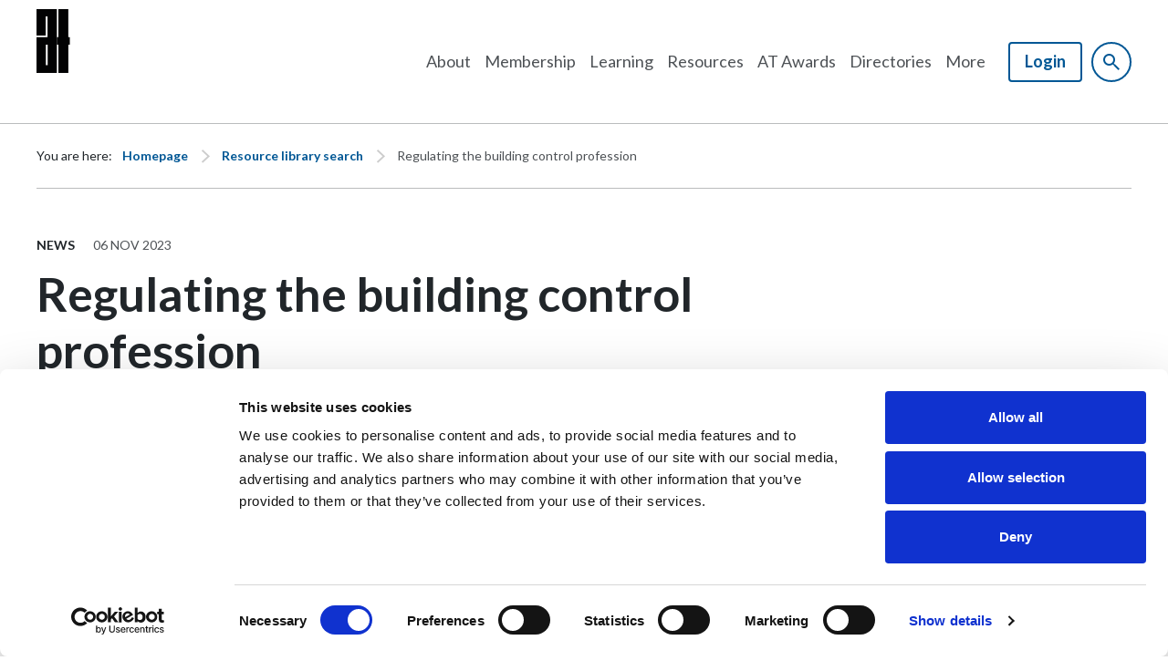

--- FILE ---
content_type: text/html;charset=UTF-8
request_url: https://architecturaltechnology.com/resource/regulating-the-building-control-profession.html
body_size: 9265
content:
<!DOCTYPE html>
<!--[if lt IE 7]>      <html class="no-js lt-ie10 lt-ie9 lt-ie8 lt-ie7" lang="en"> <![endif]-->
<!--[if IE 7]>         <html class="no-js lt-ie10 lt-ie9 lt-ie8" lang="en"> <![endif]-->
<!--[if IE 8]>         <html class="no-js lt-ie10 lt-ie9" lang="en"> <![endif]-->
<!--[if IE 9]>         <html class="no-js lt-ie10 gt-ie8" lang="en"> <![endif]-->
<!--[if gt IE 9]><!--> <html class="no-js gt-ie8" lang="en"> <!--<![endif]-->
<!--[if lt IE 9]>
  <script src="//html5shiv.googlecode.com/svn/trunk/html5.js"></script>
<![endif]-->
	<head>
<script data-cookieconsent="ignore" nonce="9da570e6f92f805044c411036db1b4b2">
    window.dataLayer = window.dataLayer || [];
    function gtag() {
        dataLayer.push(arguments);
    }
    gtag("consent", "default", {
        ad_personalization: "denied",
        ad_storage: "denied",
        ad_user_data: "denied",
        analytics_storage: "denied",
        wait_for_update: 500
    });
    gtag("set", "url_passthrough", true);
</script>

<script id="Cookiebot" src="https://consent.cookiebot.com/uc.js" data-cbid="02e734d8-db23-4f86-b64a-01503b34640a" data-blockingmode="auto" type="text/javascript" nonce="9da570e6f92f805044c411036db1b4b2"></script>
		





	<title>Regulating the building control profession</title>
<!-- Google Tag Manager -->
<script data-cookieconsent="ignore" nonce="9da570e6f92f805044c411036db1b4b2">
(function(w,d,s,l,i){w[l]=w[l]||[];w[l].push({'gtm.start':
new Date().getTime(),event:'gtm.js'});var f=d.getElementsByTagName(s)[0],
j=d.createElement(s),dl=l!='dataLayer'?'&l='+l:'';j.async=true;j.src=
'https://www.googletagmanager.com/gtm.js?id='+i+dl;f.parentNode.insertBefore(j,f);
})(window,document,'script','dataLayer','GTM-KQHH3MBN');</script>
<!-- End Google Tag Manager -->

	
		<meta name="description" content="As well as BSR becoming the Building Control Authority for higher-risk buildings, further steps towards regulating the whole of the building control profession in England were introduced last month." />
	

	

	
		<meta name="author" content="CIAT" />
	

	

	<meta name="robots" content="index,follow" />

	



	<meta property="og:title" content="Regulating the building control profession" />
	<meta property="og:type"  content="website" />
	<meta property="og:url"   content="https://architecturaltechnology.com/resource/regulating-the-building-control-profession.html" />
	
		<meta property="og:description" content="As well as BSR becoming the Building Control Authority for higher-risk buildings, further steps towards regulating the whole of the building control profession in England were introduced last month." />
	
	
		<meta property="og:image" content="https://architecturaltechnology.com/static/3c7a4df5-5b94-4049-b41f0911553000a2/opengraphimage_83f4e8796336604b59d7216d0ecd81a5_4a7c7e45a350/Regulating.png" />
	





		<meta charset="utf-8">
		<!--[if IE]> <meta http-equiv="X-UA-Compatible" content="IE=edge,chrome=1"> <![endif]-->
		<meta name="viewport" content="width=device-width, initial-scale=1, shrink-to-fit=no">

		<link href="/assets/img/favicon/favicon.ico" type="image/x-icon" rel="shortcut icon" />
<link href="/assets/img/favicon/favicon-96.png" sizes="96x96" type="image/png" rel="icon" />
<link href="/assets/img/favicon/favicon-64.png" sizes="64x64" type="image/png" rel="icon" />
<link href="/assets/img/favicon/favicon-32.png" sizes="32x32" type="image/png" rel="icon" />
<link href="/assets/img/favicon/favicon-16.png" sizes="16x16" type="image/png" rel="icon" />
<link href="/assets/img/favicon/apple-icon.png" type="image/png" rel="apple-touch-icon" />
<link href="/assets/img/favicon/apple-icon-180x180.png" sizes="180x180" type="image/png" rel="apple-touch-icon" />
<link href="/assets/img/favicon/apple-icon-167x167.png" sizes="167x167" type="image/png" rel="apple-touch-icon" />
<link href="/assets/img/favicon/apple-icon-152x152.png" sizes="152x152" type="image/png" rel="apple-touch-icon" />
<link href="/assets/img/favicon/apple-icon-120x120.png" sizes="120x120" type="image/png" rel="apple-touch-icon" />
		<link rel="stylesheet" type="text/css" href="//fonts.googleapis.com/css2?family=Lato:ital,wght@0,100;0,300;0,400;0,700;0,900;1,100;1,300;1,400;1,700;1,900&family=Raleway:ital,wght@0,100..900;1,100..900&display=swap" async="true">
<link rel="stylesheet" type="text/css" href="/assets/css/pixl8core/lib/bootstrap.min.css">
<link rel="stylesheet" type="text/css" href="/assets/css/pixl8core/core/_80a901fd.core.min.css">
<link rel="stylesheet" type="text/css" href="/assets/css/core/_317451dc.core.min.css">
<link rel="stylesheet" type="text/css" href="/preside/system/assets/extension/preside-ext-cookiebot-cookie-control/assets/css/specific/CookieBot/_615fa9ba.CookieBot.min.css">
<link rel="stylesheet" type="text/css" href="/assets/css/specific/core-widgets/_40147f7a.core-widgets.min.css">
<link rel="stylesheet" type="text/css" href="/assets/css/specific/core-widgets-theme/_2af29aa9.core-widgets-theme.min.css">
<link rel="stylesheet" type="text/css" href="/assets/css/specific/resource-library-v2/_8a2bf280.resource-library-v2.min.css">
<link rel="stylesheet" type="text/css" href="/assets/css/specific/resource-library-theme-v2/_a6ec48ac.resource-library-theme-v2.min.css">
<link rel="stylesheet" type="text/css" href="/preside/system/assets/extension/preside-ext-resource-library/assets/css/specific/resourceLibrary/_de6a8e98.resourceLibrary.min.css">
<link rel="stylesheet" type="text/css" href="/preside/system/assets/extension/preside-ext-resource-library/assets/css/specific/resource-layout/_5c3df2f4.resource-layout.min.css">

		

		<style nonce="9da570e6f92f805044c411036db1b4b2">.async-hide { opacity: 0 !important} </style>
	</head>

	<body class="preload header-layout-single resource_detail">
<!-- Google Tag Manager (noscript) -->
<noscript><iframe src="https://www.googletagmanager.com/ns.html?id=GTM-KQHH3MBN"
height="0" width="0" style="display:none;visibility:hidden"></iframe></noscript>
<!-- End Google Tag Manager (noscript) -->
		<div id="overlay-background"></div>

		<div class="page-wrapper ">
			
			


	<header id="site-head" class="header ">

		

		<div class="container">
			<div class="header-inner row-flex">
				<div class="header-inner-fixed-mobile-col header-logo-holder col-8 col-lg-4 align-self-center">
					


	<div class="header-logo">
		<a href="#contents" class="header-accessibility-link">Skip to content</a>
		<a href="https://architecturaltechnology.com" class="header-logo-link">
			<picture>
				<source srcset="/assets/img/logo.svg" media="(max-width: 991px)">
				<img src="/assets/img/logo.svg" alt="CIATBL&#x20;Logo" class="header-logo-image">
			</picture>
		</a>
	</div>


				</div>

				<div class="header-inner-fixed-mobile-col header-mobile-nav-btn-holder col-4 col-lg-8 d-flex d-lg-none align-items-center justify-content-end">
					
						
					
					
					<a href="#" class="header-mobile-nav-btn js-toggle-mobile-menu" aria-label="Show&#x2f;hide&#x20;navigation&#x20;drop&#x20;down">
						<span class="header-mobile-nav-btn-icon"></span>
					</a>
				</div>

				
					<div class="col-12 col-lg-8 main-nav-holder align-items-center justify-content-end">
						
							

	<nav class="main-nav">
		
			

	<div class="main-nav-search ">
		<form action="https://architecturaltechnology.com/site-search.html" method="GET" class="main-nav-search-form" role="search">
			<input type="text" name="q" class="main-nav-search-input" placeholder="Search the site..." aria-label="Enter&#x20;term&#x20;keys&#x20;to&#x20;search">
			<button class="main-nav-search-btn" aria-label="Submit&#x20;search&#x20;form">
				<span class="font-icon-search1"></span>
			</button>

			<a href="#" class="main-nav-search-toggler js-toggle-main-nav-search" aria-label="Hide&#x20;site&#x20;search&#x20;form">
				<span class="font-icon-close"></span>
			</a>
		</form>
	</div>

		

		<ul class="main-nav-list">
			

			
				


	
		

		
		

		
			<li class="main-nav-item has-sub-nav">
				<a class="main-nav-link" href="https://architecturaltechnology.com/about.html" data-page-id="3D08BDC8-07AF-410B-A297CF7A86EC8723">About</a>

				
					<a href="#" class="sub-nav-toggler js-toggle-sub-nav" aria-label="Show&#x2f;hide&#x20;sub&#x20;navigation"></a>

					<ul class="sub-nav">
						


	
		

		
		

		
			<li class="sub-nav-item">
				<a class="sub-nav-link" href="https://architecturaltechnology.com/about/architectural-technology.html" data-page-id="1CB25EF9-2E61-46CB-841565515A2AB50B">Architectural Technology</a>

				
			</li>
		
	
		

		
		

		
			<li class="sub-nav-item">
				<a class="sub-nav-link" href="https://architecturaltechnology.com/about/governance.html" data-page-id="7E009D42-990D-4D1E-9417034EDE962F29">Institute's structure and governance</a>

				
			</li>
		
	
		

		
		

		
			<li class="sub-nav-item">
				<a class="sub-nav-link" href="https://architecturaltechnology.com/about/who-s-who.html" data-page-id="71F5B157-304F-40A6-AD59F76E19411DBC">Who's who</a>

				
			</li>
		
	
		

		
		

		
			<li class="sub-nav-item">
				<a class="sub-nav-link" href="https://architecturaltechnology.com/about/history.html" data-page-id="FC17632D-642F-4CCF-85CBCD77D9F58A5E">Our history</a>

				
			</li>
		
	
		

		
		

		
			<li class="sub-nav-item">
				<a class="sub-nav-link" href="https://architecturaltechnology.com/about/legacies-and-gifts-to-ciat.html" data-page-id="C40FCE43-2A8B-4A81-8A17798400D28E18">Legacies and gifts to CIAT</a>

				
			</li>
		
	
		

		
		

		
			<li class="sub-nav-item">
				<a class="sub-nav-link" href="https://architecturaltechnology.com/about/regions-and-centres.html" data-page-id="726EC229-7CC7-4028-BC6875017787E688">Regions and Centres</a>

				
			</li>
		
	
		

		
		

		
			<li class="sub-nav-item">
				<a class="sub-nav-link" href="https://architecturaltechnology.com/about/aspiration.html" data-page-id="A84984E3-471A-4416-A473CD747EF6CD19">aspiration</a>

				
			</li>
		
	

					</ul>
				
			</li>
		
	
		

		
		

		
			<li class="main-nav-item has-sub-nav">
				<a class="main-nav-link" href="https://architecturaltechnology.com/membership.html" data-page-id="D3389F72-14BF-4D25-B5F5EFCCB3B3D550">Membership</a>

				
					<a href="#" class="sub-nav-toggler js-toggle-sub-nav" aria-label="Show&#x2f;hide&#x20;sub&#x20;navigation"></a>

					<ul class="sub-nav">
						


	
		

		
		

		
			<li class="sub-nav-item">
				<a class="sub-nav-link" href="https://architecturaltechnology.com/membership/joining-the-institute.html" data-page-id="78B0BBF0-9DE2-451E-A8936D7FDA793564">Join the Institute</a>

				
			</li>
		
	
		

		
		

		
			<li class="sub-nav-item">
				<a class="sub-nav-link" href="https://architecturaltechnology.com/membership/benefits.html" data-page-id="1D0105ED-9ABB-493C-A318EF4F5696B698">Benefits of joining CIAT</a>

				
			</li>
		
	
		

		
		

		
			<li class="sub-nav-item">
				<a class="sub-nav-link" href="https://architecturaltechnology.com/membership/qualifying-chartered-architectural-technologist.html" data-page-id="93ABE651-A0C6-4772-BFB1449870B08082">Qualifying as a Chartered Architectural Technologist, MCIAT</a>

				
			</li>
		
	
		

		
		

		
			<li class="sub-nav-item">
				<a class="sub-nav-link" href="https://architecturaltechnology.com/membership/fellow-membership-fciat.html" data-page-id="2923EFE4-A624-4E7B-B8DAA6D3E6CE9F3D">Fellow Membership, FCIAT</a>

				
			</li>
		
	
		

		
		

		
			<li class="sub-nav-item">
				<a class="sub-nav-link" href="https://architecturaltechnology.com/membership/agbc.html" data-page-id="C3FAFC9C-4870-4302-A5E8512D9B478BED">Affiliate Group Body Corporate (AGBC) scheme</a>

				
			</li>
		
	
		

		
		

		
			<li class="sub-nav-item">
				<a class="sub-nav-link" href="https://architecturaltechnology.com/membership/specialistregisters.html" data-page-id="AAFBF354-7DB6-496E-833DED2BE5FB6D14">Specialist Registers</a>

				
			</li>
		
	
		

		
		

		
			<li class="sub-nav-item">
				<a class="sub-nav-link" href="https://architecturaltechnology.com/membership/re-joining-ciat.html" data-page-id="A98FE9A8-B8CE-4115-A473A991D1F55A1B">Re-joining the Institute</a>

				
			</li>
		
	

					</ul>
				
			</li>
		
	
		

		
		

		
			<li class="main-nav-item has-sub-nav">
				<a class="main-nav-link" href="https://architecturaltechnology.com/learning.html" data-page-id="07EC1301-19CB-4BC9-82627DC850F498C4">Learning</a>

				
					<a href="#" class="sub-nav-toggler js-toggle-sub-nav" aria-label="Show&#x2f;hide&#x20;sub&#x20;navigation"></a>

					<ul class="sub-nav">
						


	
		

		
		

		
			<li class="sub-nav-item">
				<a class="sub-nav-link" href="https://architecturaltechnology.com/learning/studying-architectural-technology.html" data-page-id="F05F53D9-3A04-4C83-BF9BB77A4AD88BDE">Studying Architectural Technology</a>

				
			</li>
		
	
		

		
		

		
			<li class="sub-nav-item">
				<a class="sub-nav-link" href="https://architecturaltechnology.com/learning/where-to-study.html" data-page-id="97D7400E-7F83-4768-84F51E1F06B000E7">Find an Accredited programme</a>

				
			</li>
		
	
		

		
		

		
			<li class="sub-nav-item">
				<a class="sub-nav-link" href="https://architecturaltechnology.com/learning/find-an-approved-programme.html" data-page-id="B4452A8E-AAA4-4189-A08A1C9C9A7BCC18">Find an Approved programme</a>

				
			</li>
		
	
		

		
		

		
			<li class="sub-nav-item">
				<a class="sub-nav-link" href="https://architecturaltechnology.com/learning/apprenticeships.html" data-page-id="81FF55E7-5D9A-4F2C-91D61BA35AF0A64C">Apprenticeships</a>

				
			</li>
		
	
		

		
		

		
			<li class="sub-nav-item">
				<a class="sub-nav-link" href="https://architecturaltechnology.com/learning/cpd.html" data-page-id="B149E6CC-494A-4C8D-A76736CDDB6EFF60">CPD</a>

				
			</li>
		
	
		

		
		

		
			<li class="sub-nav-item">
				<a class="sub-nav-link" href="https://architecturaltechnology.com/learning/educational-establishments.html" data-page-id="FF7916EB-B15F-4DC8-B24D81FB1FB77BCF">Accredit your programme</a>

				
			</li>
		
	
		

		
		

		
			<li class="sub-nav-item">
				<a class="sub-nav-link" href="https://architecturaltechnology.com/learning/mentor-match-me.html" data-page-id="EFCB8401-2044-4576-9FB225E48339AD0E">Mentor Match Me</a>

				
			</li>
		
	
		

		
		

		
			<li class="sub-nav-item">
				<a class="sub-nav-link" href="https://architecturaltechnology.com/learning/student-awards.html" data-page-id="F41A2EC2-391D-445F-ACB68BB21ACE32D2">Student awards</a>

				
			</li>
		
	

					</ul>
				
			</li>
		
	
		

		
		

		
			<li class="main-nav-item has-sub-nav">
				<a class="main-nav-link" href="https://architecturaltechnology.com/resources.html" data-page-id="4E959D77-0518-4748-8A8F6E63F80107BB">Resources</a>

				
					<a href="#" class="sub-nav-toggler js-toggle-sub-nav" aria-label="Show&#x2f;hide&#x20;sub&#x20;navigation"></a>

					<ul class="sub-nav">
						


	
		

		
		

		
			<li class="sub-nav-item">
				<a class="sub-nav-link" href="https://architecturaltechnology.com/resources/building-safety.html" data-page-id="23A05D8A-8A26-4051-AE97A5CBB19A1B24">Building Safety</a>

				
			</li>
		
	
		

		
		

		
			<li class="sub-nav-item">
				<a class="sub-nav-link" href="https://architecturaltechnology.com/resources/procurement.html" data-page-id="9E3961A0-C7FE-4B80-A1DCF2C50C0915D6">Procurement and contracting</a>

				
			</li>
		
	
		

		
		

		
			<li class="sub-nav-item">
				<a class="sub-nav-link" href="https://architecturaltechnology.com/resources/ciat-sustainability-policy-and-actions.html" data-page-id="E17AEEBB-57C2-4717-8A2CD4E6F8D1F133">CIAT sustainability policy and actions</a>

				
			</li>
		
	
		

		
		

		
			<li class="sub-nav-item">
				<a class="sub-nav-link" href="https://architecturaltechnology.com/resources/brexit.html" data-page-id="3AAA88C1-1D7A-4969-98C9806DF7A27E34">Brexit</a>

				
			</li>
		
	
		

		
		

		
			<li class="sub-nav-item">
				<a class="sub-nav-link" href="https://architecturaltechnology.com/resources/the-at-suite.html" data-page-id="45EA135D-275D-4520-BDCEF24043D12944">The AT Suite</a>

				
			</li>
		
	
		

		
		

		
			<li class="sub-nav-item">
				<a class="sub-nav-link" href="https://architecturaltechnology.com/resources/aspiration-magazine.html" data-page-id="7B5BD720-D5BC-4D51-A22858A460B8FBB3">aspiration Magazine</a>

				
			</li>
		
	
		

		
		

		
			<li class="sub-nav-item">
				<a class="sub-nav-link" href="https://architecturaltechnology.com/resources/resource-library.html" data-page-id="E256E310-1B03-461E-8A18AB25A1AFB943">Resource library</a>

				
			</li>
		
	

					</ul>
				
			</li>
		
	
		

		
		

		
			<li class="main-nav-item has-sub-nav">
				<a class="main-nav-link" href="https://architecturaltechnology.com/at-awards.html" data-page-id="58BE45BF-C3E6-4EE7-BC0BDC17ABEFC15B">AT Awards</a>

				
					<a href="#" class="sub-nav-toggler js-toggle-sub-nav" aria-label="Show&#x2f;hide&#x20;sub&#x20;navigation"></a>

					<ul class="sub-nav">
						


	
		

		
		

		
			<li class="sub-nav-item">
				<a class="sub-nav-link" href="https://architecturaltechnology.com/at-awards/categories.html" data-page-id="0D011B59-F802-4CA8-B6CE7ABB75FDA1B6">Categories</a>

				
			</li>
		
	
		

		
		

		
			<li class="sub-nav-item">
				<a class="sub-nav-link" href="https://architecturaltechnology.com/at-awards/sponsors.html" data-page-id="6C047DF8-A737-4359-964F9B4872844580">Sponsors</a>

				
			</li>
		
	
		

		
		

		
			<li class="sub-nav-item">
				<a class="sub-nav-link" href="https://architecturaltechnology.com/at-awards/at-awards-2025-winners.html" data-page-id="5CABA702-2EBB-4038-8465B474A58963B3">Winners | AT Awards 2025</a>

				
			</li>
		
	
		

		
		

		
			<li class="sub-nav-item">
				<a class="sub-nav-link" href="https://architecturaltechnology.com/at-awards/finalists-at-awards-2025.html" data-page-id="BC077255-99B8-475B-9571D50300E1B910">Finalists | AT Awards 2025 </a>

				
			</li>
		
	
		

		
		

		
			<li class="sub-nav-item">
				<a class="sub-nav-link" href="https://architecturaltechnology.com/at-awards/past-winners.html" data-page-id="918068B7-715C-49BA-91F6A5650F9B4075">Past winners</a>

				
			</li>
		
	
		

		
		

		
			<li class="sub-nav-item">
				<a class="sub-nav-link" href="https://architecturaltechnology.com/at-awards/judges-at-awards.html" data-page-id="703B09D0-D69E-4CAF-BC93A70B181B5F01">Judges</a>

				
			</li>
		
	

					</ul>
				
			</li>
		
	
		

		
		

		
			<li class="main-nav-item has-sub-nav">
				<a class="main-nav-link" href="https://architecturaltechnology.com/online-directories.html" data-page-id="CEF498D0-9324-4DDF-B162E934566493BD">Directories</a>

				
					<a href="#" class="sub-nav-toggler js-toggle-sub-nav" aria-label="Show&#x2f;hide&#x20;sub&#x20;navigation"></a>

					<ul class="sub-nav">
						


	
		

		
		

		
			<li class="sub-nav-item">
				<a class="sub-nav-link" href="https://architecturaltechnology.com/online-directories/ciat-chartered-practices.html" data-page-id="2F505988-4092-4A29-9BF41B59C4E45511">Find a CIAT Chartered Practice</a>

				
			</li>
		
	
		

		
		

		
			<li class="sub-nav-item">
				<a class="sub-nav-link" href="https://architecturaltechnology.com/online-directories/check-a-member.html" data-page-id="72ECECB3-C89E-4307-9B36F2330EF88259">Check a member or an affiliate</a>

				
			</li>
		
	
		

		
		

		
			<li class="sub-nav-item">
				<a class="sub-nav-link" href="https://architecturaltechnology.com/online-directories/chartered-environmentalist.html" data-page-id="6C57E573-1D73-4F31-827B325DC803A680">Find a Chartered Environmentalist</a>

				
			</li>
		
	
		

		
		

		
			<li class="sub-nav-item">
				<a class="sub-nav-link" href="https://architecturaltechnology.com/online-directories/ciat-accredited-conservationist.html" data-page-id="E4448421-999C-424A-A87F3772CCAFA10B">Find a CIAT-Accredited Conservationist</a>

				
			</li>
		
	
		

		
		

		
			<li class="sub-nav-item">
				<a class="sub-nav-link" href="https://architecturaltechnology.com/online-directories/find-a-ciat-principal-designer-hrbs-non-hrbs.html" data-page-id="4DEF768A-12FE-47DE-9C0EC003FEA0677D">Find a CIAT Principal Designer (HRBs & Non-HRBs)</a>

				
			</li>
		
	
		

		
		

		
			<li class="sub-nav-item">
				<a class="sub-nav-link" href="https://architecturaltechnology.com/online-directories/find-a-ciat-principal-designer-non-hrbs.html" data-page-id="4C4200B7-1F35-4C3B-888B2E5930E100D6">Find a CIAT Principal Designer (Non-HRBs only)</a>

				
			</li>
		
	

					</ul>
				
			</li>
		
	
		

		
		

		
			<li class="main-nav-item has-sub-nav">
				<a class="main-nav-link" href="https://architecturaltechnology.com/more.html" data-page-id="26A4EC1E-F701-4178-8FD8928FA624E54C">More</a>

				
					<a href="#" class="sub-nav-toggler js-toggle-sub-nav" aria-label="Show&#x2f;hide&#x20;sub&#x20;navigation"></a>

					<ul class="sub-nav">
						


	
		

		
		

		
			<li class="sub-nav-item">
				<a class="sub-nav-link" href="https://architecturaltechnology.com/more/atjobs.html" data-page-id="663B363B-2493-47DE-B9026E094E80D896">AT Jobs</a>

				
			</li>
		
	
		

		
		

		
			<li class="sub-nav-item">
				<a class="sub-nav-link" href="https://architecturaltechnology.com/more/at-journal.html" data-page-id="F365E760-866C-4FC0-A73D1A33045EF7E3">AT Journal</a>

				
			</li>
		
	
		

		
		

		
			<li class="sub-nav-item">
				<a class="sub-nav-link" href="https://architecturaltechnology.com/more/event-calendar.html" data-page-id="1EA96FDB-8091-4E5B-94506C77264F2FA0">Events</a>

				
			</li>
		
	
		

		
		

		
			<li class="sub-nav-item">
				<a class="sub-nav-link" href="https://architecturaltechnology.com/more/news.html" data-page-id="7729E3C6-02E0-4239-9CD7D398C970B52E">News</a>

				
			</li>
		
	
		

		
		

		
			<li class="sub-nav-item">
				<a class="sub-nav-link" href="https://architecturaltechnology.com/more/raisinganissue.html" data-page-id="465B372F-9585-4BEE-8CE948D0C8CA173C">Raising an issue</a>

				
			</li>
		
	
		

		
		

		
			<li class="sub-nav-item">
				<a class="sub-nav-link" href="https://architecturaltechnology.com/more/book-a-meeting-room.html" data-page-id="B3883285-50AA-4ABA-80341CF1244D2573">Book a meeting room</a>

				
			</li>
		
	

					</ul>
				
			</li>
		
	

			

			
				

				
					

	
		<li class="main-nav-item is-shop-basket ">
			
		</li>
	

	

	
		<li class="main-nav-item is-btn  ">
			<a class="btn btn-login btn-bordered" href="https://architecturaltechnology.com/login.html">Login</a>
		</li>
	

				

				
			

			
				<li class="main-nav-item is-search is-btn">
					<a class="btn btn-secondary js-toggle-main-nav-search" href="#" aria-label="Show&#x20;site&#x20;search&#x20;form">
						<span class="main-nav-link-icon font-icon-search"></span>
					</a>
				</li>
			

			
		</ul>
	</nav>

						
					</div>
				
			</div>
		</div>

		
	</header>


			
	


	
	<div class="breadcrumb-row">
		<div class="container">
			<ol class="breadcrumb">
				<li class="breadcrumb-item is-label">You are here:</li>
				

	
		

		<li class="breadcrumb-item ">
			
				<a class="breadcrumb-link" href="https://architecturaltechnology.com/">Homepage</a>
			
		</li>
	
		

		<li class="breadcrumb-item ">
			
				<a class="breadcrumb-link" href="https://architecturaltechnology.com/resource-library-search.html">Resource library search</a>
			
		</li>
	
		

		<li class="breadcrumb-item active">
			
				Regulating the building control profession
			
		</li>
	



			</ol>
		</div>
	</div>


	

	<div class="main-wrapper">
		<div class="contents" id="contents">
			<div class="main-content">
				<div class="resource-library-page">
					<div class="resource-loader hide"></div>
					<div class="container">
						

	<div class="row">

		<div class="col-xs-12 col-md-8">
			<section class="resource-detail">
				
					


	<div class="resource-detail-meta">

		
			<div class="resource-detail-meta-type">

				
					<a
						class=""
						href="https://architecturaltechnology.com/resource-library-search.html?information_type=news"
						
					>
						News
					</a>
				
			</div>
		

		
			<div class="resource-detail-meta-date">06 Nov 2023</div>
		

		
	</div>



					
						
	<h1 class="resource-detail-title" >Regulating the building control profession</h1>


						
							

	<div class="resource-detail-teaser">
		<p>As well as BSR becoming the Building Control Authority for higher-risk buildings, further steps towards regulating the whole of the building control profession in England were introduced last month.</p>
	</div>

						
					

					
						
						
						

						<p>Building control inspectors appointed to undertake any type of building control work in England will need to register with BSR ahead of the profession becoming regulated in April 2024.</p>

<p>To complete the registration process, inspectors will be required to demonstrate competence in their work and compliance with the Building Safety Act 2022, as well as existing building regulations. Additionally, all private sector businesses that want to undertake building control work must also apply to register as a building control approver (RBCA).</p>

<p>From 1 April 2024 it will be an offence to carry out building control work if you are not a registered building inspector or approver.</p>

<p>Registration is now open:</p>

<ul>
	<li><a href="https://www.gov.uk/guidance/register-as-a-building-inspector?utm_source=govdelivery&amp;utm_medium=email&amp;utm_campaign=bsr&amp;utm_term=regulating-1&amp;utm_content=bsr-1-nov-23" target="_blank">read the guidance for registering as a building control inspector</a></li>
	<li><a href="https://www.gov.uk/guidance/registered-building-control-approvers?utm_source=govdelivery&amp;utm_medium=email&amp;utm_campaign=bsr&amp;utm_term=regulating-2&amp;utm_content=bsr-1-nov-23" target="_blank">read the guidance for registering as building control approvers</a></li>
</ul>

<p>Sandra Ashcroft, competence work stream lead in the Building Safety programme at HSE, says: <em>&quot;Becoming a Registered Building Inspector is a commitment to public safety. Both the public and the built environment rely on the expertise and diligence of inspectors to make certain that buildings are constructed and maintained to rigorous standards of safety and quality.</em></p>

<p><em>&quot;The BSR has set rigorous standards that all inspectors must meet. This means that every individual practicing in the building control sector will be held to the same high bar, guaranteeing a consistent level of competence across the board.</em></p>

<p><em>&quot;We are encouraging all building control professionals to act now and undergo assessment as soon as possible, ahead of when registration becomes mandatory from April 2024.&quot;</em></p>

						

						
							

	

						
					

					
						

	<div class="resource-detail-tags">

		<h4>Related topics</h4>
		<div class="resource-detail-tags-list">

			
				<a href="https://architecturaltechnology.com/resource-library-search.html?topics=building-safety" class="btn btn-tag mod-tag-solid" >Building safety</a>
			
				
		</div>

	</div>

					

					


				

				
					


	<div class="return-link-holder">
		<a href="https://architecturaltechnology.com/resource-library-search.html" class="return-link">Return to listing</a>
	</div>

				
			</section>
		</div>

		<div class="col-xs-12 col-md-4">

			<aside class="sidebar">
				

				
					

					
	


					

				
				


	

			</aside>
		</div>

	</div>



						
					</div>
				</div>
			</div>

			
				<div class="bottom-content">
					
	


	
		<div class="resource-detail-bottom">
			<div class="container">
				<div class="row">
					<div class="col-xs-12">
						



	<div class="related-resources">

		
			<h3 class="related-resources-heading" >You may also be interested in</h3>
		

		<div class="article-list article-list-grid mod-grid-3" >
			


	
		
		
		
		
		
		

		

		
		

		<article class="article-list-item article-type-article">
			<div class="article-wrapper">
				
				




	<div class="article-img">
		



	


	
		<a href="https://architecturaltechnology.com/resource/mhclg-launch-new-building-safety-newsletter.html">
			

	<picture>
		
			<source media="(min-width: 992px)" srcset="https://architecturaltechnology.com/static/e7a5955b-9ef9-4050-82ee37e5fd49dd09/resourcegridlistingimage992_78d5ef0710777426d9a12c477196c33e_4a7c7e45a350/brett-jordan-LPZy4da9aRo-unsplash.jpg">
		
			<source media="(min-width: 768px)" srcset="https://architecturaltechnology.com/static/e7a5955b-9ef9-4050-82ee37e5fd49dd09/resourcegridlistingimage768_a1700d4b24d502cf3fc659ed39aa8e8a_4a7c7e45a350/brett-jordan-LPZy4da9aRo-unsplash.jpg">
		
			<source media="(min-width: 576px)" srcset="https://architecturaltechnology.com/static/e7a5955b-9ef9-4050-82ee37e5fd49dd09/resourcegridlistingimage576_b58ed5ba24d88ce91e2e2527e4909e46_4a7c7e45a350/brett-jordan-LPZy4da9aRo-unsplash.jpg">
		
			<source media="(min-width: 481px)" srcset="https://architecturaltechnology.com/static/e7a5955b-9ef9-4050-82ee37e5fd49dd09/resourcegridlistingimage481_14e6874ce34be97772f6319c879e8a93_4a7c7e45a350/brett-jordan-LPZy4da9aRo-unsplash.jpg">
		

		


	<img src="https://architecturaltechnology.com/static/e7a5955b-9ef9-4050-82ee37e5fd49dd09/resourcegridlistingimagedefault_4d12532919c64e60a22baf03232bbf94_4a7c7e45a350/brett-jordan-LPZy4da9aRo-unsplash.jpg"
		 alt="brett-jordan-LPZy4da9aRo-unsplash.jpg"
		
		
	/>


	</picture>

		</a>
	
		
	</div>


<div class="article-details">
	

	


	<div class="article-meta-list">
		

		

		
			<div class="article-meta-list-item mod-published-date">
				<span class="font-icon font-icon-calendar-3"></span> 12 Jan 2026
			</div>
		
	</div>


	<h4 class="article-title">
		
			<a href="https://architecturaltechnology.com/resource/mhclg-launch-new-building-safety-newsletter.html">
				
				MHCLG launch new building safety newsletter
			</a>
		
	</h4>

	
		<div class="article-teaser">
			<p>The Ministry of Housing, Communities and Local Government (MHCLG) is launching a new Building Safety Newsletter in the coming weeks</p>
		</div>
	

	
		



	

		<div class="article-post-meta">
			
				<a href="https://architecturaltechnology.com/resource-library-search.html?information_type=news" class="" >News</a>
			

			

		</div>

	


	

</div>

			</div>
		</article>
	
		
		
		
		
		
		

		

		
		

		<article class="article-list-item article-type-document">
			<div class="article-wrapper">
				
				





<div class="article-details">
	
		



	

	

	


	<div class="article-meta-list">
		

		

		
			<div class="article-meta-list-item mod-published-date">
				<span class="font-icon font-icon-calendar-3"></span> 22 Dec 2025
			</div>
		
	</div>


	<h4 class="article-title">
		
			<a href="https://architecturaltechnology.com/resource/building-safety-ciat-member-update-dec-25-pdf.html">
				
					<span class='font-icon font-icon-general'></span>
				
				Building safety and regulation update for members and affiliates - December 2025
			</a>
		
	</h4>

	

	
		



	

		<div class="article-post-meta">
			
				<a href="https://architecturaltechnology.com/resource-library-search.html?information_type=document" class="" >Document</a>
			

			

		</div>

	


	

</div>

			</div>
		</article>
	
		
		
		
		
		
		

		

		
		

		<article class="article-list-item article-type-article">
			<div class="article-wrapper">
				
				




	<div class="article-img">
		



	


	
		<a href="https://architecturaltechnology.com/resource/building-safety-and-regulation-update.html">
			

	<picture>
		
			<source media="(min-width: 992px)" srcset="https://architecturaltechnology.com/static/3e891d51-e4c5-44d0-9094f6e14f753ee5/resourcegridlistingimage992_78d5ef0710777426d9a12c477196c33e_4a7c7e45a350/shawn-TGct9Yl0Bo-unsplash.jpg">
		
			<source media="(min-width: 768px)" srcset="https://architecturaltechnology.com/static/3e891d51-e4c5-44d0-9094f6e14f753ee5/resourcegridlistingimage768_a1700d4b24d502cf3fc659ed39aa8e8a_4a7c7e45a350/shawn-TGct9Yl0Bo-unsplash.jpg">
		
			<source media="(min-width: 576px)" srcset="https://architecturaltechnology.com/static/3e891d51-e4c5-44d0-9094f6e14f753ee5/resourcegridlistingimage576_b58ed5ba24d88ce91e2e2527e4909e46_4a7c7e45a350/shawn-TGct9Yl0Bo-unsplash.jpg">
		
			<source media="(min-width: 481px)" srcset="https://architecturaltechnology.com/static/3e891d51-e4c5-44d0-9094f6e14f753ee5/resourcegridlistingimage481_14e6874ce34be97772f6319c879e8a93_4a7c7e45a350/shawn-TGct9Yl0Bo-unsplash.jpg">
		

		


	<img src="https://architecturaltechnology.com/static/3e891d51-e4c5-44d0-9094f6e14f753ee5/resourcegridlistingimagedefault_4d12532919c64e60a22baf03232bbf94_4a7c7e45a350/shawn-TGct9Yl0Bo-unsplash.jpg"
		 alt="shawn-TGc_t9Yl0Bo-unsplash.jpg"
		
		
	/>


	</picture>

		</a>
	
		
	</div>


<div class="article-details">
	

	


	<div class="article-meta-list">
		

		

		
			<div class="article-meta-list-item mod-published-date">
				<span class="font-icon font-icon-calendar-3"></span> 18 Dec 2025
			</div>
		
	</div>


	<h4 class="article-title">
		
			<a href="https://architecturaltechnology.com/resource/building-safety-and-regulation-update.html">
				
				Building safety and regulation update
			</a>
		
	</h4>

	
		<div class="article-teaser">
			<p>The building safety and regulatory landscape continues to evolve following the conclusion of the Grenfell Tower Inquiry, the UK Government response to the Inquiry and the launch of the Prospectus for the Single Construction Regulator.</p>
		</div>
	

	
		



	

		<div class="article-post-meta">
			
				<a href="https://architecturaltechnology.com/resource-library-search.html?information_type=news" class="" >News</a>
			

			

		</div>

	


	

</div>

			</div>
		</article>
	
		
		
		
		
		
		

		

		
		

		<article class="article-list-item article-type-article">
			<div class="article-wrapper">
				
				




	<div class="article-img">
		



	


	
		<a href="https://architecturaltechnology.com/resource/bsr-to-pause-building-control-applications.html">
			

	<picture>
		
			<source media="(min-width: 992px)" srcset="https://architecturaltechnology.com/static/3116f76d-cf7d-481e-889b1ca717b81d19/resourcegridlistingimage992_78d5ef0710777426d9a12c477196c33e_4a7c7e45a350/photograph0080-haIlVNIo8k-unsplash.jpg">
		
			<source media="(min-width: 768px)" srcset="https://architecturaltechnology.com/static/3116f76d-cf7d-481e-889b1ca717b81d19/resourcegridlistingimage768_a1700d4b24d502cf3fc659ed39aa8e8a_4a7c7e45a350/photograph0080-haIlVNIo8k-unsplash.jpg">
		
			<source media="(min-width: 576px)" srcset="https://architecturaltechnology.com/static/3116f76d-cf7d-481e-889b1ca717b81d19/resourcegridlistingimage576_b58ed5ba24d88ce91e2e2527e4909e46_4a7c7e45a350/photograph0080-haIlVNIo8k-unsplash.jpg">
		
			<source media="(min-width: 481px)" srcset="https://architecturaltechnology.com/static/3116f76d-cf7d-481e-889b1ca717b81d19/resourcegridlistingimage481_14e6874ce34be97772f6319c879e8a93_4a7c7e45a350/photograph0080-haIlVNIo8k-unsplash.jpg">
		

		


	<img src="https://architecturaltechnology.com/static/3116f76d-cf7d-481e-889b1ca717b81d19/resourcegridlistingimagedefault_4d12532919c64e60a22baf03232bbf94_4a7c7e45a350/photograph0080-haIlVNIo8k-unsplash.jpg"
		 alt="photograph_0080-haIlVNIo_8k-unsplash.jpg"
		
		
	/>


	</picture>

		</a>
	
		
	</div>


<div class="article-details">
	

	


	<div class="article-meta-list">
		

		

		
			<div class="article-meta-list-item mod-published-date">
				<span class="font-icon font-icon-calendar-3"></span> 16 Dec 2025
			</div>
		
	</div>


	<h4 class="article-title">
		
			<a href="https://architecturaltechnology.com/resource/bsr-to-pause-building-control-applications.html">
				
				BSR to pause building control applications
			</a>
		
	</h4>

	
		<div class="article-teaser">
			<p>The Building Safety Regulator (BSR) will pause the processing of new building control applications submitted via the GOV.UK online portal from 19 December to 5 January 2026.</p>
		</div>
	

	
		



	

		<div class="article-post-meta">
			
				<a href="https://architecturaltechnology.com/resource-library-search.html?information_type=news" class="" >News</a>
			

			

		</div>

	


	

</div>

			</div>
		</article>
	
		
		
		
		
		
		

		

		
		

		<article class="article-list-item article-type-article">
			<div class="article-wrapper">
				
				




	<div class="article-img">
		



	


	
		<a href="https://architecturaltechnology.com/resource/opportunity-building-advisory-committee-chair.html">
			

	<picture>
		
			<source media="(min-width: 992px)" srcset="https://architecturaltechnology.com/static/51fd875a-3d7a-43eb-8e80c834f52907f6/resourcegridlistingimage992_78d5ef0710777426d9a12c477196c33e_4a7c7e45a350/ADT-1.jpg">
		
			<source media="(min-width: 768px)" srcset="https://architecturaltechnology.com/static/51fd875a-3d7a-43eb-8e80c834f52907f6/resourcegridlistingimage768_a1700d4b24d502cf3fc659ed39aa8e8a_4a7c7e45a350/ADT-1.jpg">
		
			<source media="(min-width: 576px)" srcset="https://architecturaltechnology.com/static/51fd875a-3d7a-43eb-8e80c834f52907f6/resourcegridlistingimage576_b58ed5ba24d88ce91e2e2527e4909e46_4a7c7e45a350/ADT-1.jpg">
		
			<source media="(min-width: 481px)" srcset="https://architecturaltechnology.com/static/51fd875a-3d7a-43eb-8e80c834f52907f6/resourcegridlistingimage481_14e6874ce34be97772f6319c879e8a93_4a7c7e45a350/ADT-1.jpg">
		

		


	<img src="https://architecturaltechnology.com/static/51fd875a-3d7a-43eb-8e80c834f52907f6/resourcegridlistingimagedefault_4d12532919c64e60a22baf03232bbf94_4a7c7e45a350/ADT-1.jpg"
		 alt="ADT-1.jpg 2"
		
		
	/>


	</picture>

		</a>
	
		
	</div>


<div class="article-details">
	

	


	<div class="article-meta-list">
		

		

		
			<div class="article-meta-list-item mod-published-date">
				<span class="font-icon font-icon-calendar-3"></span> 25 Nov 2025
			</div>
		
	</div>


	<h4 class="article-title">
		
			<a href="https://architecturaltechnology.com/resource/opportunity-building-advisory-committee-chair.html">
				
				Opportunity: Building Advisory Committee Chair
			</a>
		
	</h4>

	
		<div class="article-teaser">
			<p>The Building Safety Regulator (BSR) is seeking to appoint an experienced leader to Chair their Building Advisory Committee (BAC).</p>
		</div>
	

	
		



	

		<div class="article-post-meta">
			
				<a href="https://architecturaltechnology.com/resource-library-search.html?information_type=news" class="" >News</a>
			

			

		</div>

	


	

</div>

			</div>
		</article>
	
		
		
		
		
		
		

		

		
		

		<article class="article-list-item article-type-article">
			<div class="article-wrapper">
				
				




	<div class="article-img">
		



	


	
		<a href="https://architecturaltechnology.com/resource/fire-chiefs-warn-of-systemic-building-safety-flaws-hindering-remediation.html">
			

	<picture>
		
			<source media="(min-width: 992px)" srcset="https://architecturaltechnology.com/static/9df28e06-6464-4428-925ee6a3a2863408/resourcegridlistingimage992_78d5ef0710777426d9a12c477196c33e_4a7c7e45a350/NFCCPRimagesWecannotenforceourwayoutofthebuildingsafetycrisiswarnFireChiefs1000.jpg">
		
			<source media="(min-width: 768px)" srcset="https://architecturaltechnology.com/static/9df28e06-6464-4428-925ee6a3a2863408/resourcegridlistingimage768_a1700d4b24d502cf3fc659ed39aa8e8a_4a7c7e45a350/NFCCPRimagesWecannotenforceourwayoutofthebuildingsafetycrisiswarnFireChiefs1000.jpg">
		
			<source media="(min-width: 576px)" srcset="https://architecturaltechnology.com/static/9df28e06-6464-4428-925ee6a3a2863408/resourcegridlistingimage576_b58ed5ba24d88ce91e2e2527e4909e46_4a7c7e45a350/NFCCPRimagesWecannotenforceourwayoutofthebuildingsafetycrisiswarnFireChiefs1000.jpg">
		
			<source media="(min-width: 481px)" srcset="https://architecturaltechnology.com/static/9df28e06-6464-4428-925ee6a3a2863408/resourcegridlistingimage481_14e6874ce34be97772f6319c879e8a93_4a7c7e45a350/NFCCPRimagesWecannotenforceourwayoutofthebuildingsafetycrisiswarnFireChiefs1000.jpg">
		

		


	<img src="https://architecturaltechnology.com/static/9df28e06-6464-4428-925ee6a3a2863408/resourcegridlistingimagedefault_4d12532919c64e60a22baf03232bbf94_4a7c7e45a350/NFCCPRimagesWecannotenforceourwayoutofthebuildingsafetycrisiswarnFireChiefs1000.jpg"
		 alt="NFCC_PR_images_We_cannot_enforce_our_way_out_of_the_building_safety_crisis,_warn_Fire_Chiefs_1000_.jpg"
		
		
	/>


	</picture>

		</a>
	
		
	</div>


<div class="article-details">
	

	


	<div class="article-meta-list">
		

		

		
			<div class="article-meta-list-item mod-published-date">
				<span class="font-icon font-icon-calendar-3"></span> 03 Nov 2025
			</div>
		
	</div>


	<h4 class="article-title">
		
			<a href="https://architecturaltechnology.com/resource/fire-chiefs-warn-of-systemic-building-safety-flaws-hindering-remediation.html">
				
				Fire Chiefs warn of systemic building safety flaws hindering remediation
			</a>
		
	</h4>

	
		<div class="article-teaser">
			<p>The National Fire Chiefs Council (NFCC) has warned that the remediation of buildings is being hindered by deep-rooted flaws in the building safety system.</p>
		</div>
	

	
		



	

		<div class="article-post-meta">
			
				<a href="https://architecturaltechnology.com/resource-library-search.html?information_type=news" class="" >News</a>
			

			

		</div>

	


	

</div>

			</div>
		</article>
	

		</div>

	</div>


					</div>
				</di
			</div>
</div>


				</div>
			
		</div>
	</div>


			


	<footer class="footer footer-variant-3">
		<div class="footer-main">
			<div class="container">
				<div class="row-flex">
					<div class="col-lg-12">
						
					</div>

					<div class="col-lg-8">
						
							


	<nav class="footer-nav is-three-col">
		<ul class="footer-nav-list" role="navigation" aria-label="Common site pages and legal information">
			






	<li class="footer-nav-list-item">
		<a href="https://architecturaltechnology.com/member-homepage.html" class="footer-nav-link">My CIAT homepage</a>
	</li>







	<li class="footer-nav-list-item">
		<a href="https://architecturaltechnology.com/about/architectural-technology.html" class="footer-nav-link">Architectural Technology</a>
	</li>







	<li class="footer-nav-list-item">
		<a href="https://architecturaltechnology.com/resources/resource-library.html" class="footer-nav-link">Resource library</a>
	</li>







	<li class="footer-nav-list-item">
		<a href="https://architecturaltechnology.com/more/atjobs.html" class="footer-nav-link">AT Jobs</a>
	</li>







	<li class="footer-nav-list-item">
		<a href="https://architecturaltechnology.com/contact-us.html" class="footer-nav-link">Contact us</a>
	</li>







	<li class="footer-nav-list-item">
		<a href="https://architecturaltechnology.com/privacy-policy.html" class="footer-nav-link">Privacy Policy</a>
	</li>

		</ul>
	</nav>

						
					</div>
					<div class="col-lg-4">
						<div class="text-center text-lg-right footer-address">
							<p><strong>397 City Road, London, EC1V 1NH</strong></p>
						</div>
					</div>
				</div>
			</div>
		</div>

		<div class="footer-sub">
			<div class="container">
				<div class="row-flex">
					<div class="col-lg-8 text-center text-lg-left">
						


	<div class="footer-copyright">
		<p>&copy; 2026 Copyright Chartered Institute of Architectural Technologists (CIAT)</p>
	</div>

						


	<div class="footer-designby">
		<p>Design &amp; Development by <a href="https://pixl8.com/en/">Pixl8</a></p>
	</div>

					</div>

					<div class="col-lg-4 text-center text-lg-right">
						
							


	<ul class="social-link-list" role="list" aria-label="Social channels">
		







	
	<li class="social-link-item">
		


<a href="https://www.linkedin.com/company/1686759/admin/" class="social-link" aria-label="linkedin"><span class='font-icon-linkedin'></span></a>
	</li>








	
	<li class="social-link-item">
		


<a href="https://www.instagram.com/ciatechnologist/" class="social-link" aria-label="instagram"><span class='font-icon-instagram'></span></a>
	</li>








	
	<li class="social-link-item">
		


<a href="https://www.youtube.com/ciatechnologist" class="social-link" aria-label="youtube"><span class='font-icon-youtube'></span></a>
	</li>

	</ul>

						
					</div>
				</div>
			</div>
		</div>
	</footer>

		</div>

		




		<script nonce="9da570e6f92f805044c411036db1b4b2">cfrequest={"isAnnouncementDismissedEndpoint":"https://architecturaltechnology.com/Announcement/isAnnouncementDismissed/","dismissEndPoint":"https://architecturaltechnology.com/Announcement/dismissAnnouncement/","rmCmsBasicActivePageIds":["A54CAF2B-0832-4671-8A995C8121E536E1","81783A3E-480D-4884-8AB0AE1FE1628D57","EEC09550-3F6A-4569-B59C9921F6507741"]}</script>
<script src="/assets/js/pixl8core/lib/modernizr-2.6.2.min.js" async="true"></script>
<script src="/assets/js/pixl8core/lib/jquery-3.6.0.min.js"></script>
<script src="/assets/js/pixl8core/lib/jquery-migrate-3.3.2.js"></script>
<!--[if lte IE 9]><script src="/assets/js/pixl8core/lib/placeholders.jquery.min.js"></script><![endif]-->
<script src="/assets/js/pixl8core/lib/imagesloaded.pkgd.min.js"></script>
<script src="/assets/js/pixl8core/core/_01838bcf.core.min.js"></script>
<script src="/preside/system/assets/extension/preside-ext-ready-membership-cms-basics/assets/js/frontend/specific/navigation/_bd2fa109.navigation.min.js"></script>
<script src="/preside/system/assets/extension/preside-ext-cookiebot-cookie-control/assets/js/specific/CookieBot/_61ad1b07.CookieBot.min.js"></script>

		
	
<!-- -->



	<template id="cookiebot-placeholder-template">
		<div class="cookiebot-placeholder" >
			<div class="cookiebot-placeholder-frame">
				<div class="cookiebot-placeholder-frame-content">
					<div class="cookiebot-placeholder-frame-content-loading cookiebot-placeholder-dot-flashing" ></div>
				</div>
				<div class="cookiebot-placeholder-text" >
					<p class="cookiebot-placeholder-text-paragraph" >Please accept <a class="cookiebot-placeholder-link" href="javascript:Cookiebot.renew()">{{cookieConsents}} cookies</a> to view this content</p>
				</div>
			</div>
		</div>
	</template>

</body>
</html>

--- FILE ---
content_type: text/css
request_url: https://architecturaltechnology.com/assets/css/core/_317451dc.core.min.css
body_size: 7530
content:
@font-face{font-family:icomoon;src:url('/assets/css/fonts/project-icons/icomoon.ttf?v5cj20') format('truetype'),url('/assets/css/fonts/project-icons/icomoon.woff?v5cj20') format('woff'),url('/assets/css/fonts/project-icons/icomoon.svg?v5cj20#icomoon') format('svg');font-weight:400;font-style:normal;font-display:block;}.font-icon-map-pin:before,.font-icon-pin-2:before{content:"\e9c1";}.font-icon-spinner:before{content:"\e100";}.font-icon-loading:before{content:"\e100";}.font-icon-loading-wheel:before{content:"\e100";}.font-icon-refresh:before{content:"\e100";}.font-icon-repeat:before{content:"\e100";}.font-icon-busy:before{content:"\e100";}.font-icon-wait:before{content:"\e100";}.font-icon-arrow:before{content:"\e100";}a.btn-link{text-decoration-line:underline;text-decoration-thickness:1px;text-underline-position:unset;}a.btn-link:focus,a.btn-link:hover{text-decoration-line:underline;text-decoration-thickness:1px;}.table-responsive{margin-bottom:40px;}.table-responsive .payments-basket-summary,.table-responsive .simple-table,.table-responsive .table{margin-bottom:30px;}.table-responsive>.payments-basket-summary:last-child,.table-responsive>.simple-table:last-child,.table-responsive>.table:last-child{margin-bottom:0;}.payments-basket-summary.table-compact,.simple-table.table-compact,.table.table-compact{width:revert-layer;}table:not(.table):not(.simple-table):not(.payments-basket-summary) td,table:not(.table):not(.simple-table):not(.payments-basket-summary) th{vertical-align:top;padding-right:10px;}table:not(.table):not(.simple-table):not(.payments-basket-summary) td:last-child,table:not(.table):not(.simple-table):not(.payments-basket-summary) th:last-child{padding-right:0;}.breadcrumb{padding:24px 0;border-bottom:1px solid #babcbd;}.breadcrumb-item{padding-right:26px;margin-right:11px;}.breadcrumb-row{padding:0;}.badge{display:inline-flex;align-items:center;min-height:24px;padding-top:2px;padding-bottom:2px;background-clip:border-box;}.figure-image,figure-image{margin-bottom:0;}.figure-caption,figure-caption{padding:10px 0 0;}.figure-caption-heading,figure-caption-heading{font-size:24px;font-size:2.4rem;margin-bottom:0;font-family:Lato,sans-serif;font-weight:400;line-height:1.5;}@media (min-width:1025px){[class*=col-] .figure-caption,[class*=col-] figure-caption{padding-left:0;padding-right:0;}}.btn.btn-secondary{background-color:#005795;color:#fff;border-color:#005795;border-style:solid;border-width:2px;}.btn.btn-secondary:hover{color:#fff;background-color:#003e6a;text-decoration:none;}.btn.btn-secondary:active{-webkit-box-shadow:inset 0 2px 0 rgba(40,10,44,.48);-moz-box-shadow:inset 0 2px 0 rgba(40,10,44,.48);box-shadow:inset 0 2px 0 rgba(40,10,44,.48);color:#fff;background-color:#003e6a;}.btn.btn-secondary:focus{-webkit-box-shadow:0 0 0 2px #b0cbde;-moz-box-shadow:0 0 0 2px #b0cbde;box-shadow:0 0 0 2px #b0cbde;color:#fff;background-color:#003e6a;outline-width:0;outline-style:auto;outline-color:-webkit-focus-ring-color;outline-offset:-2px;}.btn.btn-secondary:focus:active{outline-width:0;}.btn.btn-secondary.disabled,.btn.btn-secondary[disabled]{zoom:1;-webkit-opacity:0.56;-moz-opacity:0.56;opacity:.56;color:#fff;background-color:#005795;border-width:0;border-style:none;border-color:transparent;pointer-events:none;}.btn.btn-secondary.disabled:hover,.btn.btn-secondary[disabled]:hover{color:#fff;background-color:#005795;text-decoration:none;}.btn.btn-secondary:focus,.btn.btn-secondary:hover{border-color:#003e6a;}.bg-dark .btn.btn-secondary,.bg-dark.text-white .btn.btn-secondary,.bg-primary .btn.btn-secondary,.bg-primary.text-white .btn.btn-secondary{background-color:#fff;color:#005795;border-color:#fff;border-style:solid;border-width:2px;}.bg-dark .btn.btn-secondary:hover,.bg-dark.text-white .btn.btn-secondary:hover,.bg-primary .btn.btn-secondary:hover,.bg-primary.text-white .btn.btn-secondary:hover{color:#fff;background-color:#005795;text-decoration:none;}.bg-dark .btn.btn-secondary:active,.bg-dark.text-white .btn.btn-secondary:active,.bg-primary .btn.btn-secondary:active,.bg-primary.text-white .btn.btn-secondary:active{-webkit-box-shadow:inset 0 2px 0 rgba(40,10,44,.48);-moz-box-shadow:inset 0 2px 0 rgba(40,10,44,.48);box-shadow:inset 0 2px 0 rgba(40,10,44,.48);color:#fff;background-color:#005795;}.bg-dark .btn.btn-secondary:focus,.bg-dark.text-white .btn.btn-secondary:focus,.bg-primary .btn.btn-secondary:focus,.bg-primary.text-white .btn.btn-secondary:focus{-webkit-box-shadow:0 0 0 2px #b0cbde;-moz-box-shadow:0 0 0 2px #b0cbde;box-shadow:0 0 0 2px #b0cbde;color:#fff;background-color:#005795;outline-width:0;outline-style:auto;outline-color:-webkit-focus-ring-color;outline-offset:-2px;}.bg-dark .btn.btn-secondary:focus:active,.bg-dark.text-white .btn.btn-secondary:focus:active,.bg-primary .btn.btn-secondary:focus:active,.bg-primary.text-white .btn.btn-secondary:focus:active{outline-width:0;}.bg-dark .btn.btn-secondary.disabled,.bg-dark .btn.btn-secondary[disabled],.bg-dark.text-white .btn.btn-secondary.disabled,.bg-dark.text-white .btn.btn-secondary[disabled],.bg-primary .btn.btn-secondary.disabled,.bg-primary .btn.btn-secondary[disabled],.bg-primary.text-white .btn.btn-secondary.disabled,.bg-primary.text-white .btn.btn-secondary[disabled]{zoom:1;-webkit-opacity:0.56;-moz-opacity:0.56;opacity:.56;color:#005795;background-color:#fff;border-width:0;border-style:none;border-color:transparent;pointer-events:none;}.bg-dark .btn.btn-secondary.disabled:hover,.bg-dark .btn.btn-secondary[disabled]:hover,.bg-dark.text-white .btn.btn-secondary.disabled:hover,.bg-dark.text-white .btn.btn-secondary[disabled]:hover,.bg-primary .btn.btn-secondary.disabled:hover,.bg-primary .btn.btn-secondary[disabled]:hover,.bg-primary.text-white .btn.btn-secondary.disabled:hover,.bg-primary.text-white .btn.btn-secondary[disabled]:hover{color:#005795;background-color:#fff;text-decoration:none;}.bg-dark .btn.btn-secondary:focus,.bg-dark .btn.btn-secondary:hover,.bg-dark.text-white .btn.btn-secondary:focus,.bg-dark.text-white .btn.btn-secondary:hover,.bg-primary .btn.btn-secondary:focus,.bg-primary .btn.btn-secondary:hover,.bg-primary.text-white .btn.btn-secondary:focus,.bg-primary.text-white .btn.btn-secondary:hover{border-color:#fff;}.widget-button .btn:not(:only-child){margin-right:4px;margin-bottom:10px;}textarea.form-control{min-height:125px;}.form-group .form-field-text-content>:last-child{margin-bottom:0;}@media (min-width:768px){.form-group .form-field .has-btn .btn{margin-left:10px;}}@media (max-width:767px){.form-group .form-field .has-btn .btn{margin-top:10px;}}.form-group-submit{display:flex;flex-direction:column;gap:10px;}.form-group-submit::after,.form-group-submit::before{display:none;}@media (min-width:768px){.form-group-submit{flex-direction:row;justify-content:space-between;gap:20px;}}@media (max-width:767px){.form-group-submit .return-step{margin-top:0;margin-bottom:0;}}@media (max-width:575px){.form-group-submit .float-right{width:auto;}}@media (max-width:767px){.form-group-submit .float-right+.float-right{margin-right:0;}}@media (max-width:575px){.form-group-submit .float-right+.float-right{margin-top:0;}}.form-inline .checkbox,.form-inline .radio{margin-right:40px;}@media (min-width:768px){.form-inline .checkbox:has(.error),.form-inline .radio:has(.error){vertical-align:top;}.form-inline .checkbox:has(.error)+.checkbox,.form-inline .checkbox:has(.error)+.radio,.form-inline .radio:has(.error)+.checkbox,.form-inline .radio:has(.error)+.radio{vertical-align:top;}}.row-url-input{display:block;margin-left:-4px;margin-right:-4px;}.row-url-input [class*=col-]{padding-left:4px;padding-right:4px;}.row-url-input .col-md-3{width:138px;float:left;}.row-url-input .col-md-9{width:calc(100% - 138px);float:left;}input[type=checkbox]+label{min-height:26px;font-family:Raleway,sans-serif;}input[type=checkbox]+label:before{-webkit-border-radius:0px;-webkit-background-clip:padding-box;-moz-border-radius:0;-moz-background-clip:padding;border-radius:0;background-clip:padding-box;font-size:18px;font-size:1.8rem;top:0;width:26px;height:26px;line-height:24px;}input[type=checkbox].disabled.checked+label:before,input[type=checkbox].disabled:checked+label:before,input[type=checkbox][disabled].checked+label:before,input[type=checkbox][disabled]:checked+label:before{color:#babcbd;}input[type=radio]+label{min-height:26px;font-family:Raleway,sans-serif;}input[type=radio]+label:before{top:0;width:26px;height:26px;}input[type=radio]+label:after{top:6px;left:6px;width:14px;height:14px;}.checkbox,.checkbox-well,.radio,.radio-well{margin-bottom:18px;line-height:1;}.checkbox+.checkbox,.radio+.radio{margin-top:0;}.checkbox-well input[type=checkbox]+label:before,.checkbox-well input[type=radio]+label:before,.radio-well input[type=checkbox]+label:before,.radio-well input[type=radio]+label:before{top:15px;left:10px;}.checkbox-well input[type=checkbox]+label:after,.checkbox-well input[type=radio]+label:after,.radio-well input[type=checkbox]+label:after,.radio-well input[type=radio]+label:after{top:21px;left:16px;}.checkbox-well.mod-tick-hidden,.radio-well.mod-tick-hidden{-webkit-border-radius:4px;-webkit-background-clip:padding-box;-moz-border-radius:4px;-moz-background-clip:padding;border-radius:4px;background-clip:padding-box;-webkit-transition:background-color .3s ease-in-out;-moz-transition:background-color .3s ease-in-out;-o-transition:background-color .3s ease-in-out;transition:background-color .3s ease-in-out;}.checkbox-well.mod-tick-hidden input[type=checkbox]+label,.checkbox-well.mod-tick-hidden input[type=radio]+label,.radio-well.mod-tick-hidden input[type=checkbox]+label,.radio-well.mod-tick-hidden input[type=radio]+label{-webkit-transition:background-color .3s ease-in-out,color .3s ease-in-out,border-color .3s ease-in-out;-moz-transition:background-color .3s ease-in-out,color .3s ease-in-out,border-color .3s ease-in-out;-o-transition:background-color .3s ease-in-out,color .3s ease-in-out,border-color .3s ease-in-out;transition:background-color .3s ease-in-out,color .3s ease-in-out,border-color .3s ease-in-out;-webkit-border-radius:4px;-webkit-background-clip:padding-box;-moz-border-radius:4px;-moz-background-clip:padding;border-radius:4px;background-clip:padding-box;border-width:2px;border-color:#babcbd;font-weight:700;}.checkbox-well.mod-tick-hidden input[type=checkbox]:focus:not(.checked)+label,.checkbox-well.mod-tick-hidden input[type=checkbox]:focus:not(:checked)+label,.checkbox-well.mod-tick-hidden input[type=checkbox]:hover:not(.checked)+label,.checkbox-well.mod-tick-hidden input[type=checkbox]:hover:not(:checked)+label,.checkbox-well.mod-tick-hidden input[type=radio]:focus:not(.checked)+label,.checkbox-well.mod-tick-hidden input[type=radio]:focus:not(:checked)+label,.checkbox-well.mod-tick-hidden input[type=radio]:hover:not(.checked)+label,.checkbox-well.mod-tick-hidden input[type=radio]:hover:not(:checked)+label,.radio-well.mod-tick-hidden input[type=checkbox]:focus:not(.checked)+label,.radio-well.mod-tick-hidden input[type=checkbox]:focus:not(:checked)+label,.radio-well.mod-tick-hidden input[type=checkbox]:hover:not(.checked)+label,.radio-well.mod-tick-hidden input[type=checkbox]:hover:not(:checked)+label,.radio-well.mod-tick-hidden input[type=radio]:focus:not(.checked)+label,.radio-well.mod-tick-hidden input[type=radio]:focus:not(:checked)+label,.radio-well.mod-tick-hidden input[type=radio]:hover:not(.checked)+label,.radio-well.mod-tick-hidden input[type=radio]:hover:not(:checked)+label{border-color:#005795;color:#005795;}.checkbox-well.mod-tick-hidden:has(input[type=checkbox]:checked),.checkbox-well.mod-tick-hidden:has(input[type=radio]:checked),.radio-well.mod-tick-hidden:has(input[type=checkbox]:checked),.radio-well.mod-tick-hidden:has(input[type=radio]:checked){background-color:#005795;}.checkbox-well.mod-tick-hidden:has(input[type=checkbox]:checked) input[type=checkbox]+label,.checkbox-well.mod-tick-hidden:has(input[type=checkbox]:checked) input[type=radio]+label,.checkbox-well.mod-tick-hidden:has(input[type=radio]:checked) input[type=checkbox]+label,.checkbox-well.mod-tick-hidden:has(input[type=radio]:checked) input[type=radio]+label,.radio-well.mod-tick-hidden:has(input[type=checkbox]:checked) input[type=checkbox]+label,.radio-well.mod-tick-hidden:has(input[type=checkbox]:checked) input[type=radio]+label,.radio-well.mod-tick-hidden:has(input[type=radio]:checked) input[type=checkbox]+label,.radio-well.mod-tick-hidden:has(input[type=radio]:checked) input[type=radio]+label{color:#fff;}.checkbox-well.mod-tick-hidden:has(input[type=checkbox]:checked) input[type=checkbox]+label .tick-side-link,.checkbox-well.mod-tick-hidden:has(input[type=checkbox]:checked) input[type=checkbox]+label a,.checkbox-well.mod-tick-hidden:has(input[type=checkbox]:checked) input[type=radio]+label .tick-side-link,.checkbox-well.mod-tick-hidden:has(input[type=checkbox]:checked) input[type=radio]+label a,.checkbox-well.mod-tick-hidden:has(input[type=radio]:checked) input[type=checkbox]+label .tick-side-link,.checkbox-well.mod-tick-hidden:has(input[type=radio]:checked) input[type=checkbox]+label a,.checkbox-well.mod-tick-hidden:has(input[type=radio]:checked) input[type=radio]+label .tick-side-link,.checkbox-well.mod-tick-hidden:has(input[type=radio]:checked) input[type=radio]+label a,.radio-well.mod-tick-hidden:has(input[type=checkbox]:checked) input[type=checkbox]+label .tick-side-link,.radio-well.mod-tick-hidden:has(input[type=checkbox]:checked) input[type=checkbox]+label a,.radio-well.mod-tick-hidden:has(input[type=checkbox]:checked) input[type=radio]+label .tick-side-link,.radio-well.mod-tick-hidden:has(input[type=checkbox]:checked) input[type=radio]+label a,.radio-well.mod-tick-hidden:has(input[type=radio]:checked) input[type=checkbox]+label .tick-side-link,.radio-well.mod-tick-hidden:has(input[type=radio]:checked) input[type=checkbox]+label a,.radio-well.mod-tick-hidden:has(input[type=radio]:checked) input[type=radio]+label .tick-side-link,.radio-well.mod-tick-hidden:has(input[type=radio]:checked) input[type=radio]+label a{color:#fff;}.checkbox-well input[type=checkbox]+label::before{top:14px;}.checkbox-well.mod-tick-hidden .checkbox-sublabel{-webkit-transition:color .3s ease-in-out,border-color .3s ease-in-out;-moz-transition:color .3s ease-in-out,border-color .3s ease-in-out;-o-transition:color .3s ease-in-out,border-color .3s ease-in-out;transition:color .3s ease-in-out,border-color .3s ease-in-out;border-width:2px;border-color:#babcbd;border-top-color:transparent;}.checkbox-well.mod-tick-hidden .checkbox-sublabel a{-webkit-transition:color .3s ease-in-out;-moz-transition:color .3s ease-in-out;-o-transition:color .3s ease-in-out;transition:color .3s ease-in-out;}.checkbox-well.mod-tick-hidden input[type=checkbox]:focus+label+.checkbox-sublabel,.checkbox-well.mod-tick-hidden input[type=checkbox]:hover+label+.checkbox-sublabel{border-color:#005795;border-top-color:transparent;}.checkbox-well.mod-tick-hidden input[type=checkbox].checked+label+.checkbox-sublabel,.checkbox-well.mod-tick-hidden input[type=checkbox]:checked+label+.checkbox-sublabel{color:#fff;}.checkbox-well.mod-tick-hidden input[type=checkbox].checked+label+.checkbox-sublabel a,.checkbox-well.mod-tick-hidden input[type=checkbox]:checked+label+.checkbox-sublabel a{color:#fff;}@media (min-width:576px){.d-flex.mod-date .form-control{margin-right:10px;}.d-flex.mod-date .form-control:last-child{margin-right:0;}}@media (min-width:768px){.d-flex.mod-date .form-control{margin-right:10px;}}.form-search.mod-inline .form-group{display:block;margin-bottom:20px;}.form-search.mod-inline .form-group:has(.form-control):has(.form-search-text):has(.form-search-btn){display:flex;gap:14px;}.form-search.mod-inline .form-group:has(.form-control):has(.form-search-text):has(.form-search-btn)::after,.form-search.mod-inline .form-group:has(.form-control):has(.form-search-text):has(.form-search-btn)::before{display:none;}@media (max-width:991px){.form-search.mod-inline .form-group:has(.form-control):has(.form-search-text):has(.form-search-btn){flex-direction:column;}.form-search.mod-inline .form-group:has(.form-control):has(.form-search-text):has(.form-search-btn) .form-search-btn{width:100%;}}.form-search.mod-inline .form-group:has(.form-control):has(.form-search-text):has(.form-search-btn) select.form-control{font-weight:700;}@media (min-width:992px){.form-search.mod-inline .form-group:has(.form-control):has(.form-search-text):has(.form-search-btn) select.form-control{max-width:167px;}}.form-search.mod-inline .form-group:has(.form-control):has(.form-search-text):has(.form-search-btn) .form-search-btn{margin:0;}.form-search.mod-inline .form-group:last-child{margin-bottom:0;}.form-search.mod-inline .form-search-text{background-image:url(/assets/img/icon/general/search-base.svg);background-size:30px auto;background-position:15px 50%;background-repeat:no-repeat;}.form-search.mod-inline .form-search-btn{flex-shrink:0;padding:5px 20px;}@media (max-width:575px){.form-search.mod-inline .form-search-btn{width:100%;margin-top:20px;}}@media (min-width:576px){.form-search.mod-inline .form-search-btn{margin-left:14px;}}.form-search.mod-inline .form-search-btn .font-icon-search::before{content:"\e904";}.form-sort.mod-inline .form-label{text-transform:uppercase;}.chosen-container-single .chosen-single{height:55px;padding:15px 16px;}.has-error .chosen-container-single .chosen-single{border-color:#e32836;}.chosen-container-multi .chosen-choices{min-height:55px;padding:12px 12px 5px;}.has-error .chosen-container-multi .chosen-choices{border-color:#e32836;}.main-content{padding-top:50px;}@media (max-width:767px){.main-content{padding-top:40px;}}@media (max-width:575px){.main-content{padding-top:30px;padding-bottom:20px;}}@media (max-width:991px){.entry,.main-section,.sidebar{margin-bottom:0;}}@media (max-width:991px){.entry:has(+ .sidebar),.main-section:has(+ .sidebar){margin-bottom:0;}}.page-section-watermark{padding-top:50px;padding-bottom:50px;}@media (min-width:1200px){.page-section-watermark{padding-top:110px;padding-bottom:110px;}}.page-section-watermark.has-media{background-size:310px;}.page-section .container>:last-child,.page-section-body>:last-child{margin-bottom:0;}.page-section>:last-child{margin-bottom:0;}.row:not(:has(> [class*=col-])){margin-left:0;margin-right:0;}@media (min-width:992px){.header-inner{height:135px;}}@media (max-width:575px){.header-logo{margin-top:20px;margin-bottom:20px;}}.header-mobile-nav-btn{-webkit-border-radius:100%;-webkit-background-clip:padding-box;-moz-border-radius:100%;-moz-background-clip:padding;border-radius:100%;background-clip:padding-box;display:flex;align-items:center;justify-content:center;flex-shrink:0;width:44px;height:44px;padding:6px;border:2px solid #005795;text-align:center;}.header-mobile-nav-btn-icon{width:20px;height:2px;margin:7px 0;}.header-mobile-nav-btn-icon:after,.header-mobile-nav-btn-icon:before{width:20px;height:2px;}.header-mobile-nav-btn-icon:before{top:-7px;}.header-mobile-nav-btn-icon:after{top:7px;}.header-mobile-nav-message-alert .message-notif-count{margin-top:-10px;}.header-mobile-nav-shop-basket-alert-icon{top:-3px;}.header-mobile-nav-shop-basket-alert .shop-basket-notif-count{margin-top:-10px;}@media (max-width:991px){.main-nav{padding:25px 20px;}}@media (min-width:992px){.main-nav{display:flex!important;}}.main-nav-holder{align-items:stretch!important;}@media (max-width:991px){.main-nav-list{margin-left:-20px;margin-right:-20px;}}.main-nav-item{padding:0;}@media (min-width:992px){.main-nav-item{align-items:stretch;margin-left:15px;}.main-nav-item+.is-btn{margin-left:30px;}}@media (max-width:991px){.main-nav-item.is-sub-nav-collapsed>.sub-nav-toggler:after{-webkit-transform:none;-moz-transform:none;-o-transform:none;-ms-transform:none;transform:none;content:"\e934";}}@media (max-width:991px){.main-nav-item.is-sub-nav-collapsed>.btn.sub-nav-toggler::after{-webkit-transform:rotate(-180deg);-moz-transform:rotate(-180deg);-o-transform:rotate(-180deg);-ms-transform:rotate(-180deg);transform:rotate(-180deg);}}@media (max-width:991px){.main-nav-item.has-mega-menu .main-nav-link,.main-nav-item.has-sub-nav .main-nav-link{width:calc(100% - 60px);}.main-nav-item.has-mega-menu .main-nav-link+.sub-nav-toggler,.main-nav-item.has-sub-nav .main-nav-link+.sub-nav-toggler{width:50px;padding-right:20px;}}@media (max-width:991px){.main-nav-item.has-mega-menu .main-nav-link{width:calc(100% - 60px);}.main-nav-item.has-mega-menu .main-nav-link+.sub-nav-toggler{width:50px;padding-right:20px;}}.main-nav-item.is-search.is-btn .btn{-webkit-border-radius:100%;-webkit-background-clip:padding-box;-moz-border-radius:100%;-moz-background-clip:padding;border-radius:100%;background-clip:padding-box;min-width:44px;padding:6px;background-clip:border-box;}@media (max-width:991px){.main-nav-item.is-btn{padding-left:20px;padding-right:20px;margin-top:10px;margin-bottom:0;}}@media (min-width:992px){.main-nav-item.is-btn{align-items:center;}}.main-nav-item.is-btn .btn.sub-nav-toggler::after{-webkit-transition:-webkit-transform .3s ease-in-out;-moz-transition:-moz-transform .3s ease-in-out;-o-transition:-o-transform .3s ease-in-out;transition:-webkit-transform .3s ease-in-out,-moz-transform .3s ease-in-out,-o-transform .3s ease-in-out,transform .3s ease-in-out;content:"\e924";line-height:0;}@media (min-width:992px){.main-nav-item.is-btn .btn-my-organisation{width:100%;}}@media (max-width:991px){.main-nav-item.is-btn.is-half-width{width:50%;}}@media (max-width:575px){.main-nav-item.is-btn.is-half-width{width:100%;}}.main-nav-item.is-message-alert .main-nav-link{align-items:center;}.main-nav-item.is-message-alert .main-nav-link-icon{top:3px;}.has-header-overlapping-page-banner .main-nav-item.is-message-alert .main-nav-link-icon{color:#fff;}.has-header-overlapping-page-banner .main-nav-item.is-message-alert .message-notif-count{background-color:#005795;}.main-nav-item.is-shop-basket .main-nav-link{align-items:center;}.has-header-overlapping-page-banner .main-nav-item.is-shop-basket .main-nav-link-icon{color:#fff;}.has-header-overlapping-page-banner .main-nav-item.is-shop-basket .shop-basket-notif-count{background-color:#005795;}@media (max-width:991px){.main-nav-link{padding:18px 20px;}}@media (min-width:992px){.main-nav-link{display:flex;align-items:center;}}@media (max-width:991px){.main-nav-search{background-color:transparent;}}@media (min-width:992px){.main-nav-search{max-width:800px;}}@media (max-width:991px){.main-nav-search-form{-webkit-border-radius:5px;-webkit-background-clip:padding-box;-moz-border-radius:5px;-moz-background-clip:padding;border-radius:5px;background-clip:padding-box;height:55px;border:1px solid #babcbd;background-color:#fff;}}@media (min-width:992px){.main-nav-search-toggler{-webkit-border-radius:100%;-webkit-background-clip:padding-box;-moz-border-radius:100%;-moz-background-clip:padding;border-radius:100%;background-clip:padding-box;min-width:44px;padding:6px;background-clip:border-box;}}.main-nav-search-input{padding:0 16px;}@media (max-width:991px){.main-nav-search-input{font-size:16px;font-size:1.6rem;}}@media (min-width:992px){.main-nav-search-input{font-size:18px;font-size:1.8rem;-webkit-border-radius:5px;-webkit-background-clip:padding-box;-moz-border-radius:5px;-moz-background-clip:padding;border-radius:5px;background-clip:padding-box;height:55px;padding:8px 10px 8px 58px;background-image:url('/assets/img/icon/general/search-base.svg');background-repeat:no-repeat;background-size:30px auto;background-position:15px 50%;}}@media (min-width:992px){.main-nav-search-btn{-webkit-border-radius:100%;-webkit-background-clip:padding-box;-moz-border-radius:100%;-moz-background-clip:padding;border-radius:100%;background-clip:padding-box;min-width:44px;padding:6px;margin:0 10px;background-clip:border-box;}}@media (max-width:991px){.sub-nav .sub-nav{padding:0;}}.sub-nav-toggler:after{content:"\e939";}@media (max-width:991px){.sub-nav-item{font-size:16px;font-size:1.6rem;border-top:1px solid #babcbd;}}@media (max-width:991px){.sub-nav-item.has-sub-nav .sub-nav-link{width:100%;}.sub-nav-item.has-sub-nav>.sub-nav-link{width:calc(100% - 60px);}.sub-nav-item.has-sub-nav>.sub-nav-link+.sub-nav-toggler{width:50px;padding-right:20px;}}@media (max-width:991px){.sub-nav-item.is-sub-nav-collapsed>.sub-nav-toggler:after{-webkit-transform:none;-moz-transform:none;-o-transform:none;-ms-transform:none;transform:none;content:"\e934";}}.sub-nav-link{font-weight:400;}@media (max-width:991px){.sub-nav-link{padding:18px 20px 18px 40px;}.sub-nav-link:has(+ .sub-nav-toggler){padding-right:0;}}@media (min-width:992px){.sub-nav-link{padding-top:12px;padding-bottom:12px;}}@media (max-width:991px){.sub-nav .sub-nav .sub-nav-link{padding-left:60px;}}@media (max-width:991px){.mega-menu{padding:0;}.mega-menu .sub-nav .sub-nav{padding:0;}}@media (min-width:992px){.mega-menu .sub-nav{padding-top:0;padding-bottom:0;}}@media (min-width:992px){.mega-menu .sub-nav{background-color:#e9e9ea;}}@media (max-width:991px){.mega-menu .sub-nav~.article{border-top:1px solid #babcbd;}}@media (max-width:991px){.mega-menu .article{padding:20px;}}.footer-main{font-size:18px;font-size:1.8rem;}@media (min-width:992px){.footer-main{padding-top:60px;padding-bottom:60px;}}.footer-nav-list-item{padding-left:23px;}.footer-nav-list-item:before{top:11px;left:4px;}.footer-nav.is-inline .footer-nav-list-item:before{top:11px;}.footer .social-link{font-size:24px;font-size:2.4rem;}.page-banner{justify-content:flex-start;min-height:300px;}@media (min-width:481px){.page-banner{min-height:330px;}}@media (min-width:768px){.page-banner{min-height:330px;}}@media (min-width:992px){.page-banner{min-height:400px;}}@media (min-width:481px){.page-banner.has-image{min-height:330px;}}@media (min-width:768px){.page-banner.has-image{min-height:330px;}}@media (min-width:992px){.page-banner.has-image{min-height:400px;}}.page-banner-content{text-align:center;}.page-banner-content h1,.page-banner-content-title{font-size:47px;font-size:4.7rem;line-height:1.2;}@media (min-width:992px){.page-banner-content h1,.page-banner-content-title{font-size:52px;font-size:5.2rem;line-height:1.2;}}@media (min-width:992px){.page-banner-content h1,.page-banner-content-title{font-size:58px;font-size:5.8rem;}}.page-banner-content-intro{font-size:18px;font-size:1.8rem;margin-left:auto;margin-right:auto;margin-bottom:20px;font-weight:700;}.page-banner-content-intro>:last-child{margin-bottom:0;}.page-banner-content .form-search{max-width:none;margin-top:0;}.page-banner-content .collapsible-item.is-open>.collapsible-header>.collapsible-header-link,.page-banner-content .collapsible-item.is-open>.collapsible-header>a,.page-banner-content .collapsible-item.is-open>.collapsible-item-header>.collapsible-header-link,.page-banner-content .collapsible-item.is-open>.collapsible-item-header>a{background-color:#dcdcde;}.page-banner-content .collapsible-header-link,.page-banner-content .collapsible-header>a,.page-banner-content .collapsible-item-header-link,.page-banner-content .collapsible-item-header>a{background-color:#dcdcde;}.page-banner-content .collapsible-content,.page-banner-content .collapsible-item-content{background-color:#dcdcde;}.page-banner-content-main>:last-child{margin-bottom:0;}.page-banner-content>:last-child{margin-bottom:0;}.page-banner-is-dark .page-banner{position:relative;}.page-banner-is-dark .page-banner::before{content:"";position:absolute;top:0;left:0;display:block;width:100%;height:100%;background-color:rgba(0,0,0,.3);}.has-header-overlapping-page-banner .page-banner{min-height:300px;}@media (min-width:481px){.has-header-overlapping-page-banner .page-banner{min-height:330px;}}@media (min-width:768px){.has-header-overlapping-page-banner .page-banner{min-height:400px;}}@media (min-width:992px){.has-header-overlapping-page-banner .page-banner{min-height:430px;}}.has-header-overlapping-page-banner .page-banner.has-image{min-height:300px;}@media (min-width:481px){.has-header-overlapping-page-banner .page-banner.has-image{min-height:330px;}}@media (min-width:768px){.has-header-overlapping-page-banner .page-banner.has-image{min-height:400px;}}@media (min-width:992px){.has-header-overlapping-page-banner .page-banner.has-image{min-height:430px;}}@media (min-width:992px){.has-header-overlapping-page-banner.page-banner-is-dark .header:not(.is-sticky.has-sticky-background-color):not(.is-sticky-navigation) .main-nav-item.is-btn .btn,.has-header-overlapping-page-banner.page-banner-is-dark .header:not(.is-sticky.has-sticky-background-color):not(.is-sticky-navigation) .main-nav-item.is-btn.is-search .btn{color:#fff;background-color:transparent;border-color:#fff;border-width:2px;border-style:solid;}.has-header-overlapping-page-banner.page-banner-is-dark .header:not(.is-sticky.has-sticky-background-color):not(.is-sticky-navigation) .main-nav-item.is-btn .btn:hover,.has-header-overlapping-page-banner.page-banner-is-dark .header:not(.is-sticky.has-sticky-background-color):not(.is-sticky-navigation) .main-nav-item.is-btn.is-search .btn:hover{color:#005795;background-color:#fff;text-decoration:none;}.has-header-overlapping-page-banner.page-banner-is-dark .header:not(.is-sticky.has-sticky-background-color):not(.is-sticky-navigation) .main-nav-item.is-btn .btn:active,.has-header-overlapping-page-banner.page-banner-is-dark .header:not(.is-sticky.has-sticky-background-color):not(.is-sticky-navigation) .main-nav-item.is-btn.is-search .btn:active{-webkit-box-shadow:none;-moz-box-shadow:none;box-shadow:none;color:#fff;background-color:#3379aa;}.has-header-overlapping-page-banner.page-banner-is-dark .header:not(.is-sticky.has-sticky-background-color):not(.is-sticky-navigation) .main-nav-item.is-btn .btn:focus,.has-header-overlapping-page-banner.page-banner-is-dark .header:not(.is-sticky.has-sticky-background-color):not(.is-sticky-navigation) .main-nav-item.is-btn.is-search .btn:focus{-webkit-box-shadow:0 0 0 2px #b0cbde;-moz-box-shadow:0 0 0 2px #b0cbde;box-shadow:0 0 0 2px #b0cbde;color:#005795;background-color:#fff;outline-width:0;outline-style:auto;outline-color:-webkit-focus-ring-color;outline-offset:-2px;}.has-header-overlapping-page-banner.page-banner-is-dark .header:not(.is-sticky.has-sticky-background-color):not(.is-sticky-navigation) .main-nav-item.is-btn .btn:focus:active,.has-header-overlapping-page-banner.page-banner-is-dark .header:not(.is-sticky.has-sticky-background-color):not(.is-sticky-navigation) .main-nav-item.is-btn.is-search .btn:focus:active{outline-width:0;}.has-header-overlapping-page-banner.page-banner-is-dark .header:not(.is-sticky.has-sticky-background-color):not(.is-sticky-navigation) .main-nav-item.is-btn .btn.disabled,.has-header-overlapping-page-banner.page-banner-is-dark .header:not(.is-sticky.has-sticky-background-color):not(.is-sticky-navigation) .main-nav-item.is-btn .btn[disabled],.has-header-overlapping-page-banner.page-banner-is-dark .header:not(.is-sticky.has-sticky-background-color):not(.is-sticky-navigation) .main-nav-item.is-btn.is-search .btn.disabled,.has-header-overlapping-page-banner.page-banner-is-dark .header:not(.is-sticky.has-sticky-background-color):not(.is-sticky-navigation) .main-nav-item.is-btn.is-search .btn[disabled]{zoom:1;-webkit-opacity:0.56;-moz-opacity:0.56;opacity:.56;color:#fff;background-color:#005795;border-width:2px;border-style:solid;border-color:#fff;pointer-events:none;}.has-header-overlapping-page-banner.page-banner-is-dark .header:not(.is-sticky.has-sticky-background-color):not(.is-sticky-navigation) .main-nav-item.is-btn .btn.disabled:hover,.has-header-overlapping-page-banner.page-banner-is-dark .header:not(.is-sticky.has-sticky-background-color):not(.is-sticky-navigation) .main-nav-item.is-btn .btn[disabled]:hover,.has-header-overlapping-page-banner.page-banner-is-dark .header:not(.is-sticky.has-sticky-background-color):not(.is-sticky-navigation) .main-nav-item.is-btn.is-search .btn.disabled:hover,.has-header-overlapping-page-banner.page-banner-is-dark .header:not(.is-sticky.has-sticky-background-color):not(.is-sticky-navigation) .main-nav-item.is-btn.is-search .btn[disabled]:hover{color:#fff;background-color:#005795;text-decoration:none;}.has-header-overlapping-page-banner.page-banner-is-dark .header:not(.is-sticky.has-sticky-background-color):not(.is-sticky-navigation) .main-nav-item.is-btn .btn:focus,.has-header-overlapping-page-banner.page-banner-is-dark .header:not(.is-sticky.has-sticky-background-color):not(.is-sticky-navigation) .main-nav-item.is-btn .btn:hover,.has-header-overlapping-page-banner.page-banner-is-dark .header:not(.is-sticky.has-sticky-background-color):not(.is-sticky-navigation) .main-nav-item.is-btn.is-search .btn:focus,.has-header-overlapping-page-banner.page-banner-is-dark .header:not(.is-sticky.has-sticky-background-color):not(.is-sticky-navigation) .main-nav-item.is-btn.is-search .btn:hover{border-color:#fff;}.has-header-overlapping-page-banner.page-banner-is-dark .header:not(.is-sticky.has-sticky-background-color):not(.is-sticky-navigation) .main-nav-search-btn{background-color:#fff;color:#005795;border-color:#fff;border-style:solid;border-width:2px;}.has-header-overlapping-page-banner.page-banner-is-dark .header:not(.is-sticky.has-sticky-background-color):not(.is-sticky-navigation) .main-nav-search-btn:hover{color:#fff;background-color:#005795;text-decoration:none;}.has-header-overlapping-page-banner.page-banner-is-dark .header:not(.is-sticky.has-sticky-background-color):not(.is-sticky-navigation) .main-nav-search-btn:active{-webkit-box-shadow:inset 0 2px 0 rgba(40,10,44,.48);-moz-box-shadow:inset 0 2px 0 rgba(40,10,44,.48);box-shadow:inset 0 2px 0 rgba(40,10,44,.48);color:#fff;background-color:#005795;}.has-header-overlapping-page-banner.page-banner-is-dark .header:not(.is-sticky.has-sticky-background-color):not(.is-sticky-navigation) .main-nav-search-btn:focus{-webkit-box-shadow:0 0 0 2px #b0cbde;-moz-box-shadow:0 0 0 2px #b0cbde;box-shadow:0 0 0 2px #b0cbde;color:#fff;background-color:#005795;outline-width:0;outline-style:auto;outline-color:-webkit-focus-ring-color;outline-offset:-2px;}.has-header-overlapping-page-banner.page-banner-is-dark .header:not(.is-sticky.has-sticky-background-color):not(.is-sticky-navigation) .main-nav-search-btn:focus:active{outline-width:0;}.has-header-overlapping-page-banner.page-banner-is-dark .header:not(.is-sticky.has-sticky-background-color):not(.is-sticky-navigation) .main-nav-search-btn.disabled,.has-header-overlapping-page-banner.page-banner-is-dark .header:not(.is-sticky.has-sticky-background-color):not(.is-sticky-navigation) .main-nav-search-btn[disabled]{zoom:1;-webkit-opacity:0.56;-moz-opacity:0.56;opacity:.56;color:#005795;background-color:#fff;border-width:0;border-style:none;border-color:transparent;pointer-events:none;}.has-header-overlapping-page-banner.page-banner-is-dark .header:not(.is-sticky.has-sticky-background-color):not(.is-sticky-navigation) .main-nav-search-btn.disabled:hover,.has-header-overlapping-page-banner.page-banner-is-dark .header:not(.is-sticky.has-sticky-background-color):not(.is-sticky-navigation) .main-nav-search-btn[disabled]:hover{color:#005795;background-color:#fff;text-decoration:none;}.has-header-overlapping-page-banner.page-banner-is-dark .header:not(.is-sticky.has-sticky-background-color):not(.is-sticky-navigation) .main-nav-search-btn:focus,.has-header-overlapping-page-banner.page-banner-is-dark .header:not(.is-sticky.has-sticky-background-color):not(.is-sticky-navigation) .main-nav-search-btn:hover{border-color:#fff;}.has-header-overlapping-page-banner.page-banner-is-dark .header:not(.is-sticky.has-sticky-background-color):not(.is-sticky-navigation) .main-nav-search-toggler{color:#fff;background-color:transparent;border-color:#fff;border-width:2px;border-style:solid;}.has-header-overlapping-page-banner.page-banner-is-dark .header:not(.is-sticky.has-sticky-background-color):not(.is-sticky-navigation) .main-nav-search-toggler:hover{color:#005795;background-color:#fff;text-decoration:none;}.has-header-overlapping-page-banner.page-banner-is-dark .header:not(.is-sticky.has-sticky-background-color):not(.is-sticky-navigation) .main-nav-search-toggler:active{-webkit-box-shadow:none;-moz-box-shadow:none;box-shadow:none;color:#fff;background-color:#3379aa;}.has-header-overlapping-page-banner.page-banner-is-dark .header:not(.is-sticky.has-sticky-background-color):not(.is-sticky-navigation) .main-nav-search-toggler:focus{-webkit-box-shadow:0 0 0 2px #b0cbde;-moz-box-shadow:0 0 0 2px #b0cbde;box-shadow:0 0 0 2px #b0cbde;color:#005795;background-color:#fff;outline-width:0;outline-style:auto;outline-color:-webkit-focus-ring-color;outline-offset:-2px;}.has-header-overlapping-page-banner.page-banner-is-dark .header:not(.is-sticky.has-sticky-background-color):not(.is-sticky-navigation) .main-nav-search-toggler:focus:active{outline-width:0;}.has-header-overlapping-page-banner.page-banner-is-dark .header:not(.is-sticky.has-sticky-background-color):not(.is-sticky-navigation) .main-nav-search-toggler.disabled,.has-header-overlapping-page-banner.page-banner-is-dark .header:not(.is-sticky.has-sticky-background-color):not(.is-sticky-navigation) .main-nav-search-toggler[disabled]{zoom:1;-webkit-opacity:0.56;-moz-opacity:0.56;opacity:.56;color:#fff;background-color:#005795;border-width:2px;border-style:solid;border-color:#fff;pointer-events:none;}.has-header-overlapping-page-banner.page-banner-is-dark .header:not(.is-sticky.has-sticky-background-color):not(.is-sticky-navigation) .main-nav-search-toggler.disabled:hover,.has-header-overlapping-page-banner.page-banner-is-dark .header:not(.is-sticky.has-sticky-background-color):not(.is-sticky-navigation) .main-nav-search-toggler[disabled]:hover{color:#fff;background-color:#005795;text-decoration:none;}.has-header-overlapping-page-banner.page-banner-is-dark .header:not(.is-sticky.has-sticky-background-color):not(.is-sticky-navigation) .main-nav-search-toggler:focus,.has-header-overlapping-page-banner.page-banner-is-dark .header:not(.is-sticky.has-sticky-background-color):not(.is-sticky-navigation) .main-nav-search-toggler:hover{border-color:#fff;}.has-header-overlapping-page-banner.page-banner-is-dark .header:not(.is-sticky.has-sticky-background-color):not(.is-sticky-navigation) .main-nav-search-input{background-image:url('/assets/img/icon/general/search-base-white.svg');}.has-header-overlapping-page-banner.page-banner-is-dark .header:not(.is-sticky.has-sticky-background-color):not(.is-sticky-navigation) .main-nav-link:focus,.has-header-overlapping-page-banner.page-banner-is-dark .header:not(.is-sticky.has-sticky-background-color):not(.is-sticky-navigation) .main-nav-link:hover{border-bottom-color:#fff;}.has-header-overlapping-page-banner.page-banner-is-dark .header:not(.is-sticky.has-sticky-background-color):not(.is-sticky-navigation) .header-logo-image{filter:invert(1);}}.webflow-progress-bar.mod-progress-bar-2 .webflow-progress-bar-item.step-complete .webflow-progress-bar-item-title{background-color:transparent;}.webflow-progress-bar-item-title{width:18px;height:18px;}.webflow-progress-bar-item.step-current .webflow-progress-bar-item-title{background-color:#005795;}.webflow-progress-bar-item.step-complete .webflow-progress-bar-item-title{background-color:#005795;}@media (min-width:992px){.webflow-form{width:calc(66.66666667% - 10px);}.col-md-6 .webflow-form,.col-md-7 .webflow-form,.col-md-8 .webflow-form,.webflow-form:has(.sidebar):has(aside),.webflow-form:has(.summary-panel),.webflow-form:has(.table-responsive){width:100%;}}.webflow-form .mf-template-extra-item{padding:20px 0;border-top:1px solid #babcbd;margin-bottom:0;}.webflow-form .mf-template-extra-item:has(+ .mf-template-toggle){border-bottom:1px solid #babcbd;margin-bottom:20px;}.webflow-form .mf-template-extra-item+.mf-template-toggle{margin-bottom:20px;}.webflow-form .record-action>a:has(+ a){margin-right:10px;}.webflow-form .form-group>p:has(+ .asterisk + .form-field){display:inline;}.webflow-form .form-group>p:has(+ .asterisk + .form-field)+.asterisk+.form-field{margin-top:10px;}@media (max-width:575px){.article-list .article-details .resource-label{margin-bottom:20px;}}.article-list .article-details>:last-child{margin-bottom:0;}.article-list .article-cpd,.article-list .article-date,.article-list .article-restricted{margin-bottom:10px;text-transform:uppercase;}.article-list .article-institution{margin-bottom:0;font-weight:700;}.article-list .article-institution:before{font-size:24px;font-size:2.4rem;font-family:icomoon;speak:never;font-style:normal;font-weight:400;font-variant:normal;text-transform:none;line-height:1;-webkit-font-smoothing:antialiased;-moz-osx-font-smoothing:grayscale;content:"\e9c1";position:relative;top:-2px;left:-2px;vertical-align:middle;line-height:0;}.article-list .article-title .font-icon:first-child{margin-right:5px;}.article-list .article-title:hover a{color:#005795;}.article-list .article-meta-list{margin-bottom:10px;}.article-list .article-post-meta{text-transform:uppercase;}.bg-dark .article-list .article-post-meta a,.bg-primary .article-list .article-post-meta a,.text-white .article-list .article-post-meta a{color:#fff;}.bg-dark .article-list-row .article-img+.article-details .article-title,.bg-primary .article-list-row .article-img+.article-details .article-title,.text-white .article-list-row .article-img+.article-details .article-title{color:#fff;}.bg-dark .article-list-row .article-img+.article-details .article-title a,.bg-primary .article-list-row .article-img+.article-details .article-title a,.text-white .article-list-row .article-img+.article-details .article-title a{color:#fff;}.bg-grey-light .article-list-row .article-details:first-child,.bg-grey-light .article-list-row .article-details:only-child,.bg-light .article-list-row .article-details:first-child,.bg-light .article-list-row .article-details:only-child{background-color:#fff;}.bg-dark .article-list-grid .article-img+.article-details .article-title,.bg-primary .article-list-grid .article-img+.article-details .article-title,.text-white .article-list-grid .article-img+.article-details .article-title{color:#fff;}.bg-dark .article-list-grid .article-img+.article-details .article-title a,.bg-primary .article-list-grid .article-img+.article-details .article-title a,.text-white .article-list-grid .article-img+.article-details .article-title a{color:#fff;}@media (max-width:575px){.article-list-grid .article-details{padding:20px;}}.bg-grey-light .article-list-grid .article-details:first-child,.bg-grey-light .article-list-grid .article-details:only-child,.bg-light .article-list-grid .article-details:first-child,.bg-light .article-list-grid .article-details:only-child{background-color:#fff;}.article-list-more{padding-top:40px;border-top:1px solid #babcbd;}.article-list-more .btn{color:#005795;background-color:transparent;padding:0;min-height:0;min-width:0;border:0;text-decoration:underline;line-height:1.78;text-decoration:none;color:#4d5155;}.article-list-more .btn:focus,.article-list-more .btn:hover{text-decoration:none;color:#4d5155;}.article-list-more .btn:focus{outline-width:5px;outline-style:auto;outline-color:-webkit-focus-ring-color;color:#005795;}.article-list-more .btn:hover{color:#005795;background-color:rgba(0,0,0,0);}.article-list-more .btn.disabled:hover,.article-list-more .btn[disabled]:hover{background-color:transparent;color:#005795;}.article-list-more .btn:hover{color:#005795;background-color:transparent;text-decoration:underline;}.article-list-more .btn:active{-webkit-box-shadow:none;-moz-box-shadow:none;box-shadow:none;color:#fff;background-color:transparent;}.article-list-more .btn:focus{-webkit-box-shadow:none;-moz-box-shadow:none;box-shadow:none;color:#005795;background-color:transparent;outline-width:0;outline-style:none;outline-color:-webkit-focus-ring-color;outline-offset:-2px;}.article-list-more .btn:focus:active{outline-width:0;}.article-list-more .btn.disabled,.article-list-more .btn[disabled]{zoom:1;-webkit-opacity:0.56;-moz-opacity:0.56;opacity:.56;color:#005795;background-color:transparent;border-width:0;border-style:none;border-color:transparent;pointer-events:none;}.article-list-more .btn.disabled:hover,.article-list-more .btn[disabled]:hover{color:#005795;background-color:transparent;text-decoration:none;}.article-list-more .btn:hover{text-decoration:underline;}.article-list-more .btn::before{font-family:icomoon;speak:never;font-style:normal;font-weight:400;font-variant:normal;text-transform:none;line-height:1;-webkit-font-smoothing:antialiased;-moz-osx-font-smoothing:grayscale;font-size:25px;font-size:2.5rem;content:"\e100";margin-right:8px;}.article-list-more .btn:focus,.article-list-more .btn:hover{text-decoration:none;color:#4d5155;}.article-list:has(+ .article-list-more){margin-bottom:0;}.results-count-text{text-transform:uppercase;}.results-count-right:has(.directory-view-tab-list){display:flex;align-items:center;gap:20px;margin-bottom:0;}.results-count-right:has(.directory-view-tab-list) .form-sort{margin-bottom:0;margin-right:0;}.result-section-active-filter-label{text-transform:uppercase;}.result-section-active-filter-item{margin-right:10px;}.result-section-active-filter-item.btn-tag.mod-close{-webkit-border-radius:4px;-webkit-background-clip:padding-box;-moz-border-radius:4px;-moz-background-clip:padding;border-radius:4px;background-clip:padding-box;font-size:16px;font-size:1.6rem;-webkit-background-clip:unset;-moz-background-clip:unset;background-clip:unset;font-weight:700;line-height:1;border-width:1px;border-style:solid;padding-top:8px;padding-right:10px;padding-bottom:8px;padding-left:10px;display:inline-flex;min-width:0;min-height:1px;background-color:#003e6a;color:#fff;border-color:#003e6a;}.result-section-active-filter-item.btn-tag.mod-close:focus{outline-width:5px;outline-style:auto;outline-color:-webkit-focus-ring-color;color:#fff;}.result-section-active-filter-item.btn-tag.mod-close:hover{color:#fff;background-color:#000204;}.result-section-active-filter-item.btn-tag.mod-close.disabled:hover,.result-section-active-filter-item.btn-tag.mod-close[disabled]:hover{background-color:#003e6a;color:#fff;}.result-section-active-filter-item.btn-tag.mod-close:hover{color:#fff;background-color:#002f51;text-decoration:none;}.result-section-active-filter-item.btn-tag.mod-close:active{-webkit-box-shadow:inset 0 2px 0 rgba(40,10,44,.48);-moz-box-shadow:inset 0 2px 0 rgba(40,10,44,.48);box-shadow:inset 0 2px 0 rgba(40,10,44,.48);color:#fff;background-color:#002f51;}.result-section-active-filter-item.btn-tag.mod-close:focus{-webkit-box-shadow:0 0 0 2px #f4ebdc;-moz-box-shadow:0 0 0 2px #f4ebdc;box-shadow:0 0 0 2px #f4ebdc;color:#fff;background-color:#002f51;outline-width:0;outline-style:auto;outline-color:-webkit-focus-ring-color;outline-offset:-2px;}.result-section-active-filter-item.btn-tag.mod-close:focus:active{outline-width:0;}.result-section-active-filter-item.btn-tag.mod-close.disabled,.result-section-active-filter-item.btn-tag.mod-close[disabled]{zoom:1;-webkit-opacity:0.56;-moz-opacity:0.56;opacity:.56;color:#fff;background-color:#003e6a;border-width:1px;border-style:solid;border-color:#003e6a;pointer-events:none;}.result-section-active-filter-item.btn-tag.mod-close.disabled:hover,.result-section-active-filter-item.btn-tag.mod-close[disabled]:hover{color:#fff;background-color:#003e6a;text-decoration:none;}.result-section-active-filter-item.btn-tag.mod-close:focus,.result-section-active-filter-item.btn-tag.mod-close:hover{border-color:#003e6a;}.bg-dark .result-section-active-filter-item.btn-tag.mod-close,.bg-dark.text-white .result-section-active-filter-item.btn-tag.mod-close,.bg-primary .result-section-active-filter-item.btn-tag.mod-close,.bg-primary.text-white .result-section-active-filter-item.btn-tag.mod-close{background-color:#fff;color:#005795;border-style:solid;border-width:2px;border-color:#fff;}.bg-dark .result-section-active-filter-item.btn-tag.mod-close:hover,.bg-dark.text-white .result-section-active-filter-item.btn-tag.mod-close:hover,.bg-primary .result-section-active-filter-item.btn-tag.mod-close:hover,.bg-primary.text-white .result-section-active-filter-item.btn-tag.mod-close:hover{color:#fff;background-color:#005795;text-decoration:none;}.bg-dark .result-section-active-filter-item.btn-tag.mod-close:active,.bg-dark.text-white .result-section-active-filter-item.btn-tag.mod-close:active,.bg-primary .result-section-active-filter-item.btn-tag.mod-close:active,.bg-primary.text-white .result-section-active-filter-item.btn-tag.mod-close:active{-webkit-box-shadow:inset 0 2px 0 rgba(40,10,44,.48);-moz-box-shadow:inset 0 2px 0 rgba(40,10,44,.48);box-shadow:inset 0 2px 0 rgba(40,10,44,.48);color:#fff;background-color:#005795;}.bg-dark .result-section-active-filter-item.btn-tag.mod-close:focus,.bg-dark.text-white .result-section-active-filter-item.btn-tag.mod-close:focus,.bg-primary .result-section-active-filter-item.btn-tag.mod-close:focus,.bg-primary.text-white .result-section-active-filter-item.btn-tag.mod-close:focus{-webkit-box-shadow:0 0 0 2px #b0cbde;-moz-box-shadow:0 0 0 2px #b0cbde;box-shadow:0 0 0 2px #b0cbde;color:#fff;background-color:#005795;outline-width:0;outline-style:auto;outline-color:-webkit-focus-ring-color;outline-offset:-2px;}.bg-dark .result-section-active-filter-item.btn-tag.mod-close:focus:active,.bg-dark.text-white .result-section-active-filter-item.btn-tag.mod-close:focus:active,.bg-primary .result-section-active-filter-item.btn-tag.mod-close:focus:active,.bg-primary.text-white .result-section-active-filter-item.btn-tag.mod-close:focus:active{outline-width:0;}.bg-dark .result-section-active-filter-item.btn-tag.mod-close.disabled,.bg-dark .result-section-active-filter-item.btn-tag.mod-close[disabled],.bg-dark.text-white .result-section-active-filter-item.btn-tag.mod-close.disabled,.bg-dark.text-white .result-section-active-filter-item.btn-tag.mod-close[disabled],.bg-primary .result-section-active-filter-item.btn-tag.mod-close.disabled,.bg-primary .result-section-active-filter-item.btn-tag.mod-close[disabled],.bg-primary.text-white .result-section-active-filter-item.btn-tag.mod-close.disabled,.bg-primary.text-white .result-section-active-filter-item.btn-tag.mod-close[disabled]{zoom:1;-webkit-opacity:0.56;-moz-opacity:0.56;opacity:.56;color:#005795;background-color:#fff;border-width:0;border-style:none;border-color:transparent;pointer-events:none;}.bg-dark .result-section-active-filter-item.btn-tag.mod-close.disabled:hover,.bg-dark .result-section-active-filter-item.btn-tag.mod-close[disabled]:hover,.bg-dark.text-white .result-section-active-filter-item.btn-tag.mod-close.disabled:hover,.bg-dark.text-white .result-section-active-filter-item.btn-tag.mod-close[disabled]:hover,.bg-primary .result-section-active-filter-item.btn-tag.mod-close.disabled:hover,.bg-primary .result-section-active-filter-item.btn-tag.mod-close[disabled]:hover,.bg-primary.text-white .result-section-active-filter-item.btn-tag.mod-close.disabled:hover,.bg-primary.text-white .result-section-active-filter-item.btn-tag.mod-close[disabled]:hover{color:#005795;background-color:#fff;text-decoration:none;}.bg-dark .result-section-active-filter-item.btn-tag.mod-close:focus,.bg-dark .result-section-active-filter-item.btn-tag.mod-close:hover,.bg-dark.text-white .result-section-active-filter-item.btn-tag.mod-close:focus,.bg-dark.text-white .result-section-active-filter-item.btn-tag.mod-close:hover,.bg-primary .result-section-active-filter-item.btn-tag.mod-close:focus,.bg-primary .result-section-active-filter-item.btn-tag.mod-close:hover,.bg-primary.text-white .result-section-active-filter-item.btn-tag.mod-close:focus,.bg-primary.text-white .result-section-active-filter-item.btn-tag.mod-close:hover{border-color:#fff;}.directory-view-tab{-webkit-border-radius:4px;-webkit-background-clip:padding-box;-moz-border-radius:4px;-moz-background-clip:padding;border-radius:4px;background-clip:padding-box;-webkit-transition:background-color .3s ease-in-out,color .3s ease-in-out,border-color .3s ease-in-out;-moz-transition:background-color .3s ease-in-out,color .3s ease-in-out,border-color .3s ease-in-out;-o-transition:background-color .3s ease-in-out,color .3s ease-in-out,border-color .3s ease-in-out;transition:background-color .3s ease-in-out,color .3s ease-in-out,border-color .3s ease-in-out;font-size:18px;font-size:1.8rem;display:inline-flex;align-items:center;justify-content:center;max-width:100%;min-width:0;min-height:44px;padding-top:6px;padding-right:16px;padding-bottom:6px;padding-left:16px;border-color:transparent;background-color:#005795;background-clip:border-box;cursor:pointer;font-weight:700;line-height:1.5;text-align:center;color:#fff;white-space:normal;word-break:normal;color:#005795;background-color:transparent;border-color:#005795;border-width:2px;border-style:solid;text-decoration:none;}.directory-view-tab:hover{color:#fff;background-color:#003e6a;text-decoration:none;}.directory-view-tab:active{-webkit-box-shadow:inset 0 2px 0 rgba(40,10,44,.48);-moz-box-shadow:inset 0 2px 0 rgba(40,10,44,.48);box-shadow:inset 0 2px 0 rgba(40,10,44,.48);color:#fff;background-color:#003e6a;}.directory-view-tab:focus{-webkit-box-shadow:0 0 0 2px #b0cbde;-moz-box-shadow:0 0 0 2px #b0cbde;box-shadow:0 0 0 2px #b0cbde;color:#fff;background-color:#003e6a;outline-width:0;outline-style:auto;outline-color:-webkit-focus-ring-color;outline-offset:-2px;}.directory-view-tab:focus:active{outline-width:0;}.directory-view-tab.disabled,.directory-view-tab[disabled]{zoom:1;-webkit-opacity:0.56;-moz-opacity:0.56;opacity:.56;color:#fff;background-color:#005795;border-width:0;border-style:none;border-color:transparent;pointer-events:none;}.directory-view-tab.disabled:hover,.directory-view-tab[disabled]:hover{color:#fff;background-color:#005795;text-decoration:none;}.directory-view-tab:focus,.directory-view-tab:hover{border-color:#003e6a;}.directory-view-tab.btn-lg{font-size:18px;font-size:1.8rem;font-weight:700;line-height:1.5;padding-top:13px;padding-right:20px;padding-bottom:13px;padding-left:20px;}.directory-view-tab.btn-sm{font-size:14px;font-size:1.4rem;font-weight:700;line-height:20px;border-width:1px;padding-top:10px;padding-right:10px;padding-bottom:10px;padding-left:10px;min-height:42px;}.directory-view-tab.btn-sm.disabled,.directory-view-tab.btn-sm[disabled]{border-width:1px;}.directory-view-tab:hover{color:#fff;background-color:#003e6a;text-decoration:none;}.directory-view-tab:active{-webkit-box-shadow:none;-moz-box-shadow:none;box-shadow:none;color:#fff;background-color:#3379aa;}.directory-view-tab:focus{-webkit-box-shadow:0 0 0 2px #b0cbde;-moz-box-shadow:0 0 0 2px #b0cbde;box-shadow:0 0 0 2px #b0cbde;color:#fff;background-color:#3379aa;outline-width:0;outline-style:auto;outline-color:-webkit-focus-ring-color;outline-offset:-2px;}.directory-view-tab:focus:active{outline-width:0;}.directory-view-tab.disabled,.directory-view-tab[disabled]{zoom:1;-webkit-opacity:0.56;-moz-opacity:0.56;opacity:.56;color:#005795;background-color:transparent;border-width:2px;border-style:solid;border-color:#005795;pointer-events:none;}.directory-view-tab.disabled:hover,.directory-view-tab[disabled]:hover{color:#005795;background-color:transparent;text-decoration:none;}.directory-view-tab:focus,.directory-view-tab:hover{border-color:#003e6a;}.directory-view-tab:focus,.directory-view-tab:hover{text-decoration:none;}.directory-view-tab-icon{margin-right:5px;}.directory-view-tab-list{padding:0;margin:0;list-style:none;display:flex;gap:10px;}.directory-view-tab.is-active{background-color:#005795;color:#fff;border-color:#005795;border-style:solid;border-width:2px;}.directory-view-tab.is-active:hover{color:#fff;background-color:#003e6a;text-decoration:none;}.directory-view-tab.is-active:active{-webkit-box-shadow:inset 0 2px 0 rgba(40,10,44,.48);-moz-box-shadow:inset 0 2px 0 rgba(40,10,44,.48);box-shadow:inset 0 2px 0 rgba(40,10,44,.48);color:#fff;background-color:#003e6a;}.directory-view-tab.is-active:focus{-webkit-box-shadow:0 0 0 2px #b0cbde;-moz-box-shadow:0 0 0 2px #b0cbde;box-shadow:0 0 0 2px #b0cbde;color:#fff;background-color:#003e6a;outline-width:0;outline-style:auto;outline-color:-webkit-focus-ring-color;outline-offset:-2px;}.directory-view-tab.is-active:focus:active{outline-width:0;}.directory-view-tab.is-active.disabled,.directory-view-tab.is-active[disabled]{zoom:1;-webkit-opacity:0.56;-moz-opacity:0.56;opacity:.56;color:#fff;background-color:#005795;border-width:0;border-style:none;border-color:transparent;pointer-events:none;}.directory-view-tab.is-active.disabled:hover,.directory-view-tab.is-active[disabled]:hover{color:#fff;background-color:#005795;text-decoration:none;}.directory-view-tab.is-active:focus,.directory-view-tab.is-active:hover{border-color:#003e6a;}.result-map-wrapper .mapboxgl-map{height:300px;}@media (min-width:768px){.result-map-wrapper .mapboxgl-map{height:400px;}}@media (min-width:992px){.result-map-wrapper .mapboxgl-map{height:600px;}}@media (min-width:1200px){.result-map-wrapper .mapboxgl-map{height:600px;}}.summary-panel-heading{position:relative;gap:15px;}@media (max-width:575px){.summary-panel-heading{flex-direction:row;align-items:center;gap:10px;}}.summary-panel-heading .btn-edit{margin-left:auto;}@media (max-width:575px){.summary-panel-heading .btn-edit{min-width:44px;padding:5px;margin-top:0;text-indent:-9999px;}}@media (max-width:575px){.summary-panel-heading .btn-edit:after{margin-left:0;text-indent:0;}}.summary-panel-heading .summary-panel-content-toggler-btn{order:-1;margin-left:0;margin-right:0;cursor:pointer;}@media (max-width:575px){.summary-panel-heading .summary-panel-content-toggler-btn{margin-left:0;margin-right:0;}}.summary-panel-heading .summary-panel-content-toggler-btn::after{content:"";position:absolute;top:0;right:0;bottom:0;left:0;z-index:1;}.summary-panel-content-toggler-btn{line-height:1;text-decoration:none;}.summary-panel-content-toggler-btn::before{font-family:icomoon;speak:never;font-style:normal;font-weight:400;font-variant:normal;text-transform:none;line-height:1;-webkit-font-smoothing:antialiased;-moz-osx-font-smoothing:grayscale;font-size:24px;font-size:2.4rem;content:"\e912";color:#005795;}.summary-panel-content-toggler-btn:not([aria-expanded])::before{content:"\e914";}.summary-panel-content-toggler-btn[aria-expanded=false]::before{content:"\e912";}.summary-panel-content-toggler-btn[aria-expanded=true]::before{content:"\e914";}.summary-panel-content .table-responsive .table{border:0!important;}.summary-panel-content .table-responsive .table>tbody>tr>td,.summary-panel-content .table-responsive .table>tbody>tr>th,.summary-panel-content .table-responsive .table>tfoot>tr>td,.summary-panel-content .table-responsive .table>tfoot>tr>th,.summary-panel-content .table-responsive .table>thead>tr>td,.summary-panel-content .table-responsive .table>thead>tr>th{border:0!important;}.summary-panel.is-content-hidden .summary-panel-heading .summary-panel-content-toggler-btn:not([aria-expanded])::before{content:"\e912";}.list-style-dark .member-directory-list-item-details .tags-icon-list .font-icon{color:#fff;}.panel-body>:last-child{margin-bottom:0;}.file-upload{display:flex;justify-content:space-between;align-items:flex-start;padding:12px 0;border-top:1px solid #babcbd;border-bottom:1px solid #babcbd;}@media (max-width:767px){.file-upload{flex-wrap:wrap;}}.file-upload+.file-upload{margin-top:-1px;}.file-upload-widget{margin-bottom:30px;}form .file-upload-widget{margin-bottom:20px;}.file-upload-header{display:flex;justify-content:space-between;align-items:baseline;}@media (max-width:767px){.file-upload-header{display:none;}}.file-upload-header .file-upload-name:before{display:none;}.file-upload-header .file-upload-action{flex-basis:84px;}.file-upload-list .preview-item{border-top:1px solid #babcbd;border-bottom:1px solid #babcbd;background-color:transparent!important;}.file-upload-list .preview-item:nth-child(odd){background-color:transparent!important;}.file-upload-list .preview-item+.preview-item{margin-top:-1px;}.file-upload-list .preview-item .document-item{display:flex;justify-content:space-between;align-items:flex-start;padding:12px 0!important;}@media (max-width:767px){.file-upload-list .preview-item .document-item{flex-wrap:wrap;}}.file-upload-list .preview-item .document-item .download-link .title{font-size:18px!important;font-size:1.8rem!important;max-width:none!important;overflow:visible!important;text-overflow:clip!important;white-space:normal!important;}.file-upload-heading{font-size:14px!important;font-size:1.4rem!important;margin-bottom:12px;font-family:Lato,sans-serif;font-weight:700;line-height:1.14!important;text-transform:uppercase;}.file-upload-name{display:inline-flex;align-items:center;flex-grow:1;font-weight:600;line-height:1.2;}.file-upload-name:before{font-family:icomoon;speak:never;font-style:normal;font-weight:400;font-variant:normal;text-transform:none;line-height:1;-webkit-font-smoothing:antialiased;-moz-osx-font-smoothing:grayscale;font-size:50px!important;font-size:5rem!important;content:"\f016";align-self:baseline;margin-right:10px;color:#b5a804!important;}@media (max-width:767px){.file-upload-name{max-width:calc(100% - 110px);}}@media (min-width:768px){.file-upload-name{padding-right:20px;}}.file-upload-type{flex-basis:300px;flex-shrink:0;align-self:flex-start;}@media (max-width:767px){.file-upload-type{flex-basis:100%;order:10;width:100%;padding-right:0;margin-top:15px;}}.file-upload-type .form-group{margin-bottom:0;}.file-upload-action{flex-basis:64px;flex-shrink:0;margin-left:30px;margin-top:12px;text-align:right;}@media (max-width:767px){.file-upload-action{margin-left:20px;}}.file-upload-link{border-bottom:1px solid;color:#005795;line-height:1.5;text-decoration:none;}.file-upload-link:focus,.file-upload-link:hover{text-decoration:none;color:#005795;}.file-upload-link::after{font-family:icomoon;speak:never;font-style:normal;font-weight:400;font-variant:normal;text-transform:none;-webkit-font-smoothing:antialiased;-moz-osx-font-smoothing:grayscale;font-size:20px;font-size:2rem;content:"\e970";position:relative;top:-2px;margin-left:4px;vertical-align:middle;line-height:1;}.mapboxgl-map{position:relative;width:100%;height:450px;margin-bottom:60px;font-family:Lato,sans-serif;}@media (min-width:992px){.mapboxgl-map{height:550px;}}@media (min-width:1200px){.mapboxgl-map{height:760px;}}.mapboxgl-map.mapboxgl-map-medium{height:500px;}.widget-addthis-share.mod-with-label .addthis-link-text{text-transform:uppercase;}.widget-sub-navigation .widget-title{padding:0 12px 10px;margin-bottom:0;}.widget-sub-navigation .widget-content ul li{line-height:1.78;}.widget-filter .has-subfilter{padding-right:40px!important;}.widget-filter .subfilter{padding:0;}.widget-filter .subfilter .checkbox,.widget-filter .subfilter .radio{padding-left:35px!important;}.widget-filter .subfilter:last-child.collapsing{margin-bottom:0;}.widget-filter .subfilter-toggle{top:15px;right:0;}.widget-filter .collapsible-item{margin-bottom:0;border-bottom-width:1px;border-bottom-style:solid;border-bottom-color:#babcbd;}.widget-filter .collapsible-item-header-link,.widget-filter .collapsible-item-header>a{font-size:14px;font-size:1.4rem;padding:16px 20px;background-color:transparent;font-weight:700;line-height:1.5;text-transform:uppercase;}.widget-filter .collapsible-item>.collapsible-item-content{padding:5px 0 0;border-top-width:1px;border-top-style:solid;border-top-color:#babcbd;}.widget-filter .collapsible-item.is-open .collapsible-item-header-link:focus,.widget-filter .collapsible-item.is-open .collapsible-item-header-link:hover,.widget-filter .collapsible-item.is-open .collapsible-item-header>a:focus,.widget-filter .collapsible-item.is-open .collapsible-item-header>a:hover{color:#005795;}.widget-filter .collapsible-item.is-open .collapsible-item-header-link:focus::after,.widget-filter .collapsible-item.is-open .collapsible-item-header-link:hover::after,.widget-filter .collapsible-item.is-open .collapsible-item-header>a:focus::after,.widget-filter .collapsible-item.is-open .collapsible-item-header>a:hover::after{color:#005795;}.widget-filter .collapsible .collapsible-item-content .form-group{padding:0;}.widget-filter .collapsible .collapsible-item-content .form-group>:last-child{margin-bottom:0;}.widget-filter .collapsible .collapsible-item-content .checkbox input[type=checkbox]+label{min-height:20px;}.widget-filter .collapsible .collapsible-item-content .checkbox input[type=checkbox]+label::before{font-size:14px;font-size:1.4rem;top:4px;width:20px;height:20px;line-height:18px;}.widget-filter .collapsible .collapsible-item-content .checkbox,.widget-filter .collapsible .collapsible-item-content .radio{padding:13px 20px;margin-bottom:0;}.widget-filter .collapsible .collapsible-item-content .checkbox:not(:last-child),.widget-filter .collapsible .collapsible-item-content .radio:not(:last-child){border-bottom:1px solid #e9e9ea;}.widget-filter.mod-inline{display:-webkit-box;display:-moz-box;display:-ms-flexbox;display:-webkit-flex;display:flex;margin:0 -15px;flex-wrap:wrap;}.widget-filter.mod-inline .form-group .form-control{padding-top:13px;}.widget-download .download-item{padding-top:20px;padding-bottom:20px;}.sidebar .widget-download .download-link{margin-left:-70px;padding-left:70px;}.widget-download .download-link .title{font-size:22px;font-size:2.2rem;line-height:1.2;}.widget-download .download-link .size{line-height:1.4;}.map-location-canvas,.map-location-canvas-image{background-position:center center;background-repeat:no-repeat;background-size:cover;margin-bottom:50px;height:228px;width:100%;position:relative;}.map-location-canvas a,.map-location-canvas-image a{display:block;height:100%;width:100%;text-indent:-999em;position:absolute;top:0;left:0;}.map-location-canvas-image.full-size,.map-location-canvas.full-size{height:600px;margin-right:auto;margin-left:auto;}@media (max-width:991px){.map-location-canvas-image.full-size,.map-location-canvas.full-size{height:500px;}}@media (max-width:767px){.map-location-canvas-image.full-size,.map-location-canvas.full-size{height:400px;}}@media (max-width:575px){.map-location-canvas-image.full-size,.map-location-canvas.full-size{height:300px;}}.region-map{margin-bottom:50px;}@media (max-width:575px){.region-map{margin-bottom:30px;}}.region-map path{stroke-width:1px;cursor:pointer;}.region-map path[fill="#666666"],.region-map path[fill="#8d8d8d"],.region-map path[stroke="#7f7f7f"]{cursor:default;}#map-canvas .gm-ui-hover-effect{top:0!important;right:0!important;}.map-popup-details{padding:5px;position:relative;min-height:90px;}.map-popup-details .university-logo{width:auto;height:90px;display:block;position:absolute;top:0;right:20px;}.map-popup-details .university-logo+.university-name{padding-right:180px;}.map-popup-details .university-logo+.university-name+.university-location{padding-right:180px;}.map-popup-details .university-name{font-weight:700;text-align:left;margin-bottom:10px;}.map-popup-details .university-location{font-size:14px;margin-bottom:0;}.map-popup-details .university-location .font-icon-map-pin{margin-right:2px;}.map-popup-details .university-courses{font-size:14px;margin-bottom:5px;margin-top:10px;font-weight:700;}.map-popup-details .university-courses .font-icon-list{font-weight:400;}.map-popup-details .university-courses+ul{margin-bottom:0;font-size:14px;}.map-popup-details .university-courses+ul li{margin-bottom:2px;}.map-popup-details .university-courses+ul a{text-indent:0!important;position:relative!important;width:auto!important;height:auto!important;font-size:14px;}

--- FILE ---
content_type: text/css
request_url: https://architecturaltechnology.com/assets/css/specific/core-widgets/_40147f7a.core-widgets.min.css
body_size: 11712
content:
@font-face{font-family:icon-corewidget-extension;src:url('../../fonts/icon-corewidget-extension.eot?l79ef5');src:url('../../fonts/icon-corewidget-extension.eot?l79ef5#iefix') format('embedded-opentype'),url('../../fonts/icon-corewidget-extension.ttf?l79ef5') format('truetype'),url('../../fonts/icon-corewidget-extension.woff?l79ef5') format('woff'),url('../../fonts/icon-corewidget-extension.svg?l79ef5#icon-corewidget-extension') format('svg');font-weight:400;font-style:normal;font-display:block;}[class*=" ico-corewidget-"],[class^=ico-corewidget-]{font-family:icon-corewidget-extension!important;speak:none;font-style:normal;font-weight:400;font-variant:normal;text-transform:none;line-height:1;-webkit-font-smoothing:antialiased;-moz-osx-font-smoothing:grayscale;}.ico-corewidget-left-chevron:before{content:"\e907";}.ico-corewidget-right-chevron:before{content:"\e908";}.ico-corewidget-minus:before{content:"\e905";}.ico-corewidget-plus:before{content:"\e906";}.ico-corewidget-quote-open:before{content:"\e903";}.ico-corewidget-quote-open-closed:before{content:"\e904";}.ico-corewidget-cta-arrow:before{content:"\e902";}.ico-corewidget-user:before{content:"\e901";}.ico-corewidget-lock:before{content:"\e900";}.ico-corewidget-twitter:before{content:"\ea96";}.banner{background-color:#e9e9ea;position:relative;display:flex;flex-direction:column;background-size:cover;background-position:center center;background-repeat:no-repeat;overflow:hidden;}.banner-media{background-color:#005795;position:absolute;top:0;left:0;z-index:0;display:none;width:100%;height:100%;background-size:cover;background-position:center center;background-repeat:no-repeat;}.banner-inner{display:flex;flex-direction:column;justify-content:center;width:100%;max-width:1240px;min-height:375px;padding:100px 20px;margin-left:auto;margin-right:auto;}@media (min-width:992px){.banner-inner{min-height:550px;}}.homepage .banner-inner{min-height:475px;}@media (min-width:992px){.homepage .banner-inner{min-height:600px;}}.banner-content{position:relative;z-index:1;max-width:none;}.banner-content>:last-child{margin-bottom:0;}.banner.has-banner-media .banner-media{display:block;}.banner.has-banner-media .banner-text .btn{background-color:#005795;color:#fff;border-color:#005795;border-style:solid;border-width:2px;}.banner.has-banner-media .banner-text .btn:hover{color:#fff;background-color:#003e6a;text-decoration:none;}.banner.has-banner-media .banner-text .btn:active{-webkit-box-shadow:inset 0 2px 0 rgba(40,10,44,.48);-moz-box-shadow:inset 0 2px 0 rgba(40,10,44,.48);box-shadow:inset 0 2px 0 rgba(40,10,44,.48);color:#fff;background-color:#003e6a;}.banner.has-banner-media .banner-text .btn:focus{-webkit-box-shadow:0 0 0 2px #b0cbde;-moz-box-shadow:0 0 0 2px #b0cbde;box-shadow:0 0 0 2px #b0cbde;color:#fff;background-color:#003e6a;outline-width:0;outline-style:auto;outline-color:-webkit-focus-ring-color;outline-offset:-2px;}.banner.has-banner-media .banner-text .btn:focus:active{outline-width:0;}.banner.has-banner-media .banner-text .btn.disabled,.banner.has-banner-media .banner-text .btn[disabled]{zoom:1;-webkit-opacity:0.56;-moz-opacity:0.56;opacity:.56;color:#fff;background-color:#005795;border-width:0;border-style:none;border-color:transparent;pointer-events:none;}.banner.has-banner-media .banner-text .btn.disabled:hover,.banner.has-banner-media .banner-text .btn[disabled]:hover{color:#fff;background-color:#005795;text-decoration:none;}.banner.has-banner-media .banner-text .btn:focus,.banner.has-banner-media .banner-text .btn:hover{border-color:#003e6a;}.banner.has-banner-media-half .banner-inner{min-height:0;padding:0;}@media (min-width:768px){.banner.has-banner-media-half .banner-inner{flex-direction:row;align-items:stretch;justify-content:flex-start;}}.banner.has-banner-media-half .banner-content{background-color:#e9e9ea;max-width:none;padding:30px 20px;}@media (min-width:768px){.banner.has-banner-media-half .banner-content{display:flex;flex-direction:column;justify-content:center;width:50%;max-width:50%;padding:40px 30px;}}@media (min-width:992px){.banner.has-banner-media-half .banner-content{padding:40px 30px 40px 20px;}}.banner.has-banner-media-half .banner-media{display:block;}@media (max-width:767px){.banner.has-banner-media-half .banner-media{position:static;height:auto;min-height:300px;padding-bottom:100%;}}@media (max-width:575px){.banner.has-banner-media-half .banner-media{min-height:200px;}}@media (min-width:768px){.banner.has-banner-media-half .banner-media{left:50%;width:50%;}}@media (min-width:768px){.banner.has-banner-media-half .banner-content{min-height:600px;}}.banner.has-banner-media-half .banner-text .btn{background-color:#005795;color:#fff;border-color:#005795;border-style:solid;border-width:2px;}.banner.has-banner-media-half .banner-text .btn:hover{color:#fff;background-color:#003e6a;text-decoration:none;}.banner.has-banner-media-half .banner-text .btn:active{-webkit-box-shadow:inset 0 2px 0 rgba(40,10,44,.48);-moz-box-shadow:inset 0 2px 0 rgba(40,10,44,.48);box-shadow:inset 0 2px 0 rgba(40,10,44,.48);color:#fff;background-color:#003e6a;}.banner.has-banner-media-half .banner-text .btn:focus{-webkit-box-shadow:0 0 0 2px #b0cbde;-moz-box-shadow:0 0 0 2px #b0cbde;box-shadow:0 0 0 2px #b0cbde;color:#fff;background-color:#003e6a;outline-width:0;outline-style:auto;outline-color:-webkit-focus-ring-color;outline-offset:-2px;}.banner.has-banner-media-half .banner-text .btn:focus:active{outline-width:0;}.banner.has-banner-media-half .banner-text .btn.disabled,.banner.has-banner-media-half .banner-text .btn[disabled]{zoom:1;-webkit-opacity:0.56;-moz-opacity:0.56;opacity:.56;color:#fff;background-color:#005795;border-width:0;border-style:none;border-color:transparent;pointer-events:none;}.banner.has-banner-media-half .banner-text .btn.disabled:hover,.banner.has-banner-media-half .banner-text .btn[disabled]:hover{color:#fff;background-color:#005795;text-decoration:none;}.banner.has-banner-media-half .banner-text .btn:focus,.banner.has-banner-media-half .banner-text .btn:hover{border-color:#003e6a;}.banner.has-banner-media.has-banner-video{background-color:#000;}.banner.has-banner-media.has-banner-video:not(.has-banner-media-half):before{background-color:rgba(61,61,61,.2);content:'';position:absolute;top:0;left:0;z-index:1;display:block;width:100%;height:100%;}.banner.has-banner-media.has-banner-video .banner-inner{padding-top:50px;padding-bottom:50px;}@media (min-width:992px){.banner.has-banner-media.has-banner-video .banner-inner{max-height:630px;min-height:630px;}}.banner.has-banner-media.has-banner-video .banner-media{-webkit-transform:translateX(-50%) translateY(-50%);-moz-transform:translateX(-50%) translateY(-50%);-o-transform:translateX(-50%) translateY(-50%);-ms-transform:translateX(-50%) translateY(-50%);transform:translateX(-50%) translateY(-50%);background-color:inherit;top:50%;left:50%;width:auto;height:auto;min-width:100%;min-height:100%;}.banner.has-banner-media.has-banner-video .banner-content{position:static;max-width:90%;text-align:left;}.banner.has-banner-media.has-banner-video .banner-content.text-center{margin-left:auto;margin-right:auto;text-align:center;}@media (min-width:992px){.banner.has-banner-media.has-banner-video .banner-content{max-width:60%;}}.banner.has-banner-media.has-banner-video .banner-content.banner-content-center{margin-left:auto;margin-right:auto;text-align:center;}@media (min-width:576px){.banner.has-banner-media.has-banner-video{max-height:630px;}.container .banner.has-banner-media.has-banner-video{max-height:100%;min-height:0;}.container .banner.has-banner-media.has-banner-video .banner-inner{position:relative;display:block;width:100%;padding:0;min-height:0;max-width:100%;max-height:100%;}.container .banner.has-banner-media.has-banner-video .banner-inner:before{height:0;display:block;content:"";padding-top:56.25%;}.container .banner.has-banner-media.has-banner-video .banner-media{-webkit-transform:none;-moz-transform:none;-o-transform:none;-ms-transform:none;transform:none;position:absolute;top:0;left:0;width:100%;height:100%;}.container .banner.has-banner-media.has-banner-video .banner-content{position:absolute;top:0;left:0;height:100%;width:100%;display:flex;flex-direction:column;justify-content:center;padding:30px;}}.banner.has-banner-media:not(.has-banner-media-half){color:#fff!important;}.banner.has-banner-media:not(.has-banner-media-half):before{background:linear-gradient(0deg,rgba(70,31,124,0) 0,rgba(0,0,0,.6) 100%);height:168px;content:'';position:absolute;top:0;left:0;z-index:1;display:block;width:100%;}.banner.has-banner-media:not(.has-banner-media-half) :not(.btn){color:#fff;}.banner.has-banner-media:not(.has-banner-media-half) .banner-heading{color:#fff;}.banner.has-banner-media.text-dark :not(.btn){color:#4d5155;}.banner.has-banner-media.text-dark .banner-heading{color:#21262a;}.banner.has-banner-media.text-dark .banner-text .btn{background-color:#005795;color:#fff;border-color:#005795;border-style:solid;border-width:2px;}.banner.has-banner-media.text-dark .banner-text .btn:hover{color:#fff;background-color:#003e6a;text-decoration:none;}.banner.has-banner-media.text-dark .banner-text .btn:active{-webkit-box-shadow:inset 0 2px 0 rgba(40,10,44,.48);-moz-box-shadow:inset 0 2px 0 rgba(40,10,44,.48);box-shadow:inset 0 2px 0 rgba(40,10,44,.48);color:#fff;background-color:#003e6a;}.banner.has-banner-media.text-dark .banner-text .btn:focus{-webkit-box-shadow:0 0 0 2px #b0cbde;-moz-box-shadow:0 0 0 2px #b0cbde;box-shadow:0 0 0 2px #b0cbde;color:#fff;background-color:#003e6a;outline-width:0;outline-style:auto;outline-color:-webkit-focus-ring-color;outline-offset:-2px;}.banner.has-banner-media.text-dark .banner-text .btn:focus:active{outline-width:0;}.banner.has-banner-media.text-dark .banner-text .btn.disabled,.banner.has-banner-media.text-dark .banner-text .btn[disabled]{zoom:1;-webkit-opacity:0.56;-moz-opacity:0.56;opacity:.56;color:#fff;background-color:#005795;border-width:0;border-style:none;border-color:transparent;pointer-events:none;}.banner.has-banner-media.text-dark .banner-text .btn.disabled:hover,.banner.has-banner-media.text-dark .banner-text .btn[disabled]:hover{color:#fff;background-color:#005795;text-decoration:none;}.banner.has-banner-media.text-dark .banner-text .btn:focus,.banner.has-banner-media.text-dark .banner-text .btn:hover{border-color:#003e6a;}.banner .banner-heading{font-size:47px;font-size:4.7rem;line-height:1.2;color:#21262a;font-weight:700;margin-bottom:16px;}@media (min-width:992px){.banner .banner-heading{font-size:52px;font-size:5.2rem;line-height:1.2;}}.banner .banner-text{color:#4d5155;}.banner .banner-text .btn{background-color:#005795;color:#fff;border-color:#005795;border-style:solid;border-width:2px;}.banner .banner-text .btn:hover{color:#fff;background-color:#003e6a;text-decoration:none;}.banner .banner-text .btn:active{-webkit-box-shadow:inset 0 2px 0 rgba(40,10,44,.48);-moz-box-shadow:inset 0 2px 0 rgba(40,10,44,.48);box-shadow:inset 0 2px 0 rgba(40,10,44,.48);color:#fff;background-color:#003e6a;}.banner .banner-text .btn:focus{-webkit-box-shadow:0 0 0 2px #b0cbde;-moz-box-shadow:0 0 0 2px #b0cbde;box-shadow:0 0 0 2px #b0cbde;color:#fff;background-color:#003e6a;outline-width:0;outline-style:auto;outline-color:-webkit-focus-ring-color;outline-offset:-2px;}.banner .banner-text .btn:focus:active{outline-width:0;}.banner .banner-text .btn.disabled,.banner .banner-text .btn[disabled]{zoom:1;-webkit-opacity:0.56;-moz-opacity:0.56;opacity:.56;color:#fff;background-color:#005795;border-width:0;border-style:none;border-color:transparent;pointer-events:none;}.banner .banner-text .btn.disabled:hover,.banner .banner-text .btn[disabled]:hover{color:#fff;background-color:#005795;text-decoration:none;}.banner .banner-text .btn:focus,.banner .banner-text .btn:hover{border-color:#003e6a;}.banner.text-white *{color:#fff;}.banner.text-white .banner-heading{color:#fff;}.banner.has-overlay-image .banner-inner{padding-top:64px;padding-bottom:64px;justify-content:space-between;flex-direction:row;min-height:460px;}@media (max-width:991px){.banner.has-overlay-image .banner-inner{flex-direction:column-reverse;}}.banner.has-overlay-image .banner-content{max-width:585px;}@media (min-width:768px){.banner.has-overlay-image .banner-content{flex-grow:1;padding-right:20px;}}.banner.has-overlay-image .banner-overlay-image{position:relative;z-index:1;}@media (max-width:991px){.banner.has-overlay-image .banner-overlay-image{margin-bottom:20px;}.banner.has-overlay-image .banner-overlay-image img{width:auto;}}@media (min-width:768px){.container .banner:not(.has-banner-media-half) .banner-inner{padding-left:65px;padding-right:65px;}}@media (min-width:992px){.container .banner:not(.has-banner-media-half) .banner-inner{padding-left:75px;padding-right:75px;}}@media (min-width:768px){.container .banner.has-banner-media-half .banner-content{padding-left:65px;padding-right:65px;}}@media (min-width:992px){.container .banner.has-banner-media-half .banner-content{padding-left:75px;padding-right:75px;}}.container .banner.has-banner-media.has-banner-video .banner-content{max-width:none;margin-left:0;margin-right:0;text-align:left;}.container .banner.has-banner-media.has-banner-video .banner-content.banner-content-center{margin-left:auto;margin-right:auto;text-align:center;}@media (max-width:991px){.slider-wrapper .banner:not(.has-banner-media-half) .banner-inner{padding-bottom:75px;}}@media (max-width:767px){.slider-wrapper .banner.has-banner-media-half .banner-content{padding-bottom:75px;}}.slider-item>:last-child{margin-bottom:0;}.slider-banner .banner{margin-bottom:0;}.slider-banner .owl-dots{position:absolute;bottom:20px;z-index:1;flex-direction:row;width:100%;margin-top:0;}@media (max-width:1339px) and (min-width:992px){.slider.is-layout-half .owl-nav{display:none;}.container .slider.is-layout-half .owl-nav{display:block;}}@media (max-width:1199px){.slider.is-layout-half .owl-nav{display:none;}.container .slider.is-layout-half .owl-nav{display:none;}}@media (min-width:768px) and (max-width:1199px){.slider-banner:not(.owl-nav-hidden) .banner:not(.has-banner-media-half) .banner-inner{padding-left:65px;padding-right:65px;}}@media (min-width:768px) and (max-width:1199px){.slider-banner:not(.owl-nav-hidden) .banner.has-banner-media-half .banner-content{padding-left:65px;padding-right:65px;}}.slider-banner.is-layout-full-with-overlay-image .owl-dots{justify-content:flex-start;max-width:1230px;width:100%;margin:0 auto;left:0;right:0;padding:0 15px;bottom:60px;}@media (min-width:768px){.container .slider-banner.is-layout-full-with-overlay-image .owl-dots{padding-left:60px;padding-right:60px;}}@media (min-width:992px){.container .slider-banner.is-layout-full-with-overlay-image .owl-dots{padding-left:70px;padding-right:70px;}}@media (min-width:768px) and (max-width:1199px){.slider-banner.is-layout-full-with-overlay-image:not(.owl-nav-hidden) .owl-dots{padding-left:60px;padding-right:60px;}}.slider-banner.is-layout-full-with-overlay-image .banner.has-overlay-image .banner-content{padding-bottom:40px;}@media (min-width:992px){.container .slider-banner.is-layout-full-with-overlay-image .banner.has-overlay-image .banner-content{padding-right:20px;}}@media (max-width:1339px) and (min-width:992px){.slider-banner.is-layout-full .owl-nav,.slider-banner.is-layout-full-with-overlay-image .owl-nav{display:none;}.container .slider-banner.is-layout-full .owl-nav,.container .slider-banner.is-layout-full-with-overlay-image .owl-nav{display:block;}}@media (min-width:768px){.slider-banner.is-layout-full .owl-prev,.slider-banner.is-layout-full-with-overlay-image .owl-prev{margin-left:calc((100vw - 1220px)/ 2);left:-60px;}}@media (min-width:768px){.slider-banner.is-layout-full .owl-next,.slider-banner.is-layout-full-with-overlay-image .owl-next{margin-right:calc((100vw - 1220px)/ 2);right:-60px;}}@media (min-width:768px){.container .slider-banner.is-layout-full .owl-prev,.container .slider-banner.is-layout-full-with-overlay-image .owl-prev{margin-left:0;left:0;}}@media (min-width:768px){.container .slider-banner.is-layout-full .owl-next,.container .slider-banner.is-layout-full-with-overlay-image .owl-next{margin-right:0;right:0;}}.cta-widget[style*=background-image]{background-size:cover;background-position:center center;background-repeat:no-repeat;}.demo-page .cta-widget{margin-bottom:30px;}.cta-image{display:block;width:100%;}.cta-content{display:flex;flex-direction:column;padding:30px 0;}@media (min-width:576px){.cta-content{padding:30px 0;}}@media (min-width:992px){.cta-content{padding:58px 0;}}@media (min-width:1200px){.cta-content .col-sm-6.col-lg-4{width:50%;}}@media (min-width:1200px){.cta-content .col-sm-6.col-lg-4.col-lg-offset-8{margin-left:50%;}}@media (min-width:768px){.cta-content .col-sm-6.col-sm-offset-3{margin-left:0;width:100%;}}.cta-content.text-white{color:#fff;}.cta-content.text-white :not(.btn){color:#fff;}.cta-content.bg-light .cta-heading{color:#21262a;}.cta-content.bg-light .cta-text{color:#4d5155;}.cta-content.bg-light .btn{background-color:#005795;color:#fff;border-color:#005795;border-style:solid;border-width:2px;}.cta-content.bg-light .btn:hover{color:#fff;background-color:#003e6a;text-decoration:none;}.cta-content.bg-light .btn:active{-webkit-box-shadow:inset 0 2px 0 rgba(40,10,44,.48);-moz-box-shadow:inset 0 2px 0 rgba(40,10,44,.48);box-shadow:inset 0 2px 0 rgba(40,10,44,.48);color:#fff;background-color:#003e6a;}.cta-content.bg-light .btn:focus{-webkit-box-shadow:0 0 0 2px #b0cbde;-moz-box-shadow:0 0 0 2px #b0cbde;box-shadow:0 0 0 2px #b0cbde;color:#fff;background-color:#003e6a;outline-width:0;outline-style:auto;outline-color:-webkit-focus-ring-color;outline-offset:-2px;}.cta-content.bg-light .btn:focus:active{outline-width:0;}.cta-content.bg-light .btn.disabled,.cta-content.bg-light .btn[disabled]{zoom:1;-webkit-opacity:0.56;-moz-opacity:0.56;opacity:.56;color:#fff;background-color:#005795;border-width:0;border-style:none;border-color:transparent;pointer-events:none;}.cta-content.bg-light .btn.disabled:hover,.cta-content.bg-light .btn[disabled]:hover{color:#fff;background-color:#005795;text-decoration:none;}.cta-content.bg-light .btn:focus,.cta-content.bg-light .btn:hover{border-color:#003e6a;}.cta-heading{color:#21262a;margin-bottom:14px;}.container .cta-content{padding-left:25px;padding-right:25px;}@media (min-width:576px){.container .cta-content{padding-left:30px;padding-right:30px;}}@media (min-width:992px){.container .cta-content{padding:40px;}}[class*=col-] .cta-widget{margin-bottom:30px;}[class*=col-] .cta-widget .cta-heading{font-size:21px;font-size:2.1rem;line-height:1.2;margin-bottom:10px;}@media (min-width:992px){[class*=col-] .cta-widget .cta-heading{font-size:26px;font-size:2.6rem;line-height:1.2;}}.collapsible{margin-bottom:40px;}.collapsible-item{margin-bottom:0;border-bottom-width:0;border-bottom-style:solid;border-bottom-color:#babcbd;}.collapsible-item:first-child{border-top-width:0;border-top-style:solid;border-top-color:#babcbd;}.collapsible-item.is-open>.collapsible-header>.collapsible-header-link,.collapsible-item.is-open>.collapsible-header>a,.collapsible-item.is-open>.collapsible-item-header>.collapsible-header-link,.collapsible-item.is-open>.collapsible-item-header>a{background-color:#e9e9ea;color:#000;}.collapsible-item.is-open>.collapsible-header>.collapsible-header-link:focus,.collapsible-item.is-open>.collapsible-header>.collapsible-header-link:hover,.collapsible-item.is-open>.collapsible-header>a:focus,.collapsible-item.is-open>.collapsible-header>a:hover,.collapsible-item.is-open>.collapsible-item-header>.collapsible-header-link:focus,.collapsible-item.is-open>.collapsible-item-header>.collapsible-header-link:hover,.collapsible-item.is-open>.collapsible-item-header>a:focus,.collapsible-item.is-open>.collapsible-item-header>a:hover{text-decoration:underline;color:#005795;}.collapsible-item.is-open>.collapsible-header>.collapsible-header-link:after,.collapsible-item.is-open>.collapsible-header>a:after,.collapsible-item.is-open>.collapsible-item-header>.collapsible-header-link:after,.collapsible-item.is-open>.collapsible-item-header>a:after{color:#000;content:"\e934";}.bg-dark .collapsible-item.is-open>.collapsible-header>.collapsible-header-link,.bg-dark .collapsible-item.is-open>.collapsible-header>a,.bg-dark .collapsible-item.is-open>.collapsible-item-header>.collapsible-header-link,.bg-dark .collapsible-item.is-open>.collapsible-item-header>a{background-color:#e9e9ea;color:#000;}.bg-dark .collapsible-item.is-open>.collapsible-header>.collapsible-header-link:focus,.bg-dark .collapsible-item.is-open>.collapsible-header>.collapsible-header-link:hover,.bg-dark .collapsible-item.is-open>.collapsible-header>a:focus,.bg-dark .collapsible-item.is-open>.collapsible-header>a:hover,.bg-dark .collapsible-item.is-open>.collapsible-item-header>.collapsible-header-link:focus,.bg-dark .collapsible-item.is-open>.collapsible-item-header>.collapsible-header-link:hover,.bg-dark .collapsible-item.is-open>.collapsible-item-header>a:focus,.bg-dark .collapsible-item.is-open>.collapsible-item-header>a:hover{text-decoration:underline;color:#005795;}.bg-dark .collapsible-item.is-open>.collapsible-header>.collapsible-header-link:after,.bg-dark .collapsible-item.is-open>.collapsible-header>a:after,.bg-dark .collapsible-item.is-open>.collapsible-item-header>.collapsible-header-link:after,.bg-dark .collapsible-item.is-open>.collapsible-item-header>a:after{color:#000;}.collapsible-item:not(.is-open)>.collapsible-header>.collapsible-header-link:after{color:inherit;}.collapsible-header,.collapsible-item-header{font-size:24px;font-size:2.4rem;color:#000;font-weight:400;line-height:1.5;margin-bottom:0;}.collapsible-header-link,.collapsible-header>a,.collapsible-item-header-link,.collapsible-item-header>a{-webkit-transition:background-color .3s ease-in-out,color .3s ease-in-out;-moz-transition:background-color .3s ease-in-out,color .3s ease-in-out;-o-transition:background-color .3s ease-in-out,color .3s ease-in-out;transition:background-color .3s ease-in-out,color .3s ease-in-out;color:#000;text-decoration:none;position:relative;display:block;padding:19px 44px 19px 20px;}.collapsible-header-link:focus,.collapsible-header-link:hover,.collapsible-header>a:focus,.collapsible-header>a:hover,.collapsible-item-header-link:focus,.collapsible-item-header-link:hover,.collapsible-item-header>a:focus,.collapsible-item-header>a:hover{text-decoration:underline;color:#005795;}@media (min-width:992px){.collapsible-header-link,.collapsible-header>a,.collapsible-item-header-link,.collapsible-item-header>a{padding-top:22px;padding-bottom:22px;}}.collapsible-header-link:after,.collapsible-header>a:after,.collapsible-item-header-link:after,.collapsible-item-header>a:after{font-family:icomoon;speak:never;font-style:normal;font-weight:400;font-variant:normal;text-transform:none;line-height:1;-webkit-font-smoothing:antialiased;-moz-osx-font-smoothing:grayscale;font-size:24px;font-size:2.4rem;content:"\e939";position:absolute;top:calc(50% - 15px);right:14px;}.collapsible-header-link img,.collapsible-header>a img,.collapsible-item-header-link img,.collapsible-item-header>a img{max-height:34px;margin-right:5px;}.collapsible-content:not(.collapsing):not(.collapse),.collapsible-item-content:not(.collapsing):not(.collapse){display:none;padding:30px 0;}.collapsible-content>:last-child,.collapsible-item-content>:last-child{margin-bottom:0;}.collapsible{margin-bottom:40px;}.collapsible-item a[data-toggle=collapse]:after{color:inherit;}.collapsible-item a[data-toggle=collapse][aria-expanded=true]{background-color:#005795;color:#000;}.collapsible-item a[data-toggle=collapse][aria-expanded=true]:focus,.collapsible-item a[data-toggle=collapse][aria-expanded=true]:hover{text-decoration:none;color:#000;}.collapsible-item a[data-toggle=collapse][aria-expanded=true]:after{content:"\e934";color:#000;}.bg-dark .collapsible-item a[data-toggle=collapse][aria-expanded=true]{background-color:#000;color:#005795;}.bg-dark .collapsible-item a[data-toggle=collapse][aria-expanded=true]:focus,.bg-dark .collapsible-item a[data-toggle=collapse][aria-expanded=true]:hover{text-decoration:none;color:#005795;}@media (max-width:767px){.three-column-item,.two-column-item{margin-bottom:20px;}}.content-block{display:flex;flex-direction:column;margin-bottom:50px;}.content-block-wrapper{-webkit-border-radius:0px;-webkit-background-clip:padding-box;-moz-border-radius:0;-moz-background-clip:padding;border-radius:0;background-clip:padding-box;display:flex;flex-direction:column;flex-basis:auto;overflow:hidden;}@media (min-width:768px){.content-block-wrapper{flex-direction:row;}}@media (min-width:992px){.content-block-wrapper{min-height:579px;}.entry .content-block-wrapper,.main-section .content-block-wrapper{min-height:479px;}}.content-block-detail,.content-block-image{flex-basis:50%;}.content-block-image{display:block;width:100%;max-width:100%;min-height:300px;flex-shrink:0;background-size:cover;background-position:center center;background-repeat:no-repeat;background-color:transparent;}@media (max-width:575px){.content-block-image{min-height:200px;}}@media (min-width:768px){.content-block-image{width:calc(50% - 15px);max-width:calc(50% - 15px);}}.content-block-image.is-background-fixed{background-attachment:fixed;}.content-block-detail{background-color:#fff;color:#4d5155;flex-grow:1;display:flex;flex-direction:column;justify-content:center;padding:30px 20px;}@media (min-width:576px){.content-block-detail{padding:30px;}}@media (min-width:768px){.content-block-detail{padding:40px;}}@media (min-width:992px){.content-block-detail{padding-left:90px;padding-right:90px;}.entry .content-block-detail,.main-section .content-block-detail{padding:40px;}}.content-block-detail>:last-child{margin-bottom:0;}.content-block-detail .content-block-heading{color:#21262a;margin-bottom:14px;}.content-block-detail.text-light *,.content-block-detail.text-white *{color:#fff;}.content-block .content-block-detail .btn{background-color:#005795;color:#fff;border-color:#005795;border-style:solid;border-width:2px;}.content-block .content-block-detail .btn:hover{color:#fff;background-color:#003e6a;text-decoration:none;}.content-block .content-block-detail .btn:active{-webkit-box-shadow:inset 0 2px 0 rgba(40,10,44,.48);-moz-box-shadow:inset 0 2px 0 rgba(40,10,44,.48);box-shadow:inset 0 2px 0 rgba(40,10,44,.48);color:#fff;background-color:#003e6a;}.content-block .content-block-detail .btn:focus{-webkit-box-shadow:0 0 0 2px #b0cbde;-moz-box-shadow:0 0 0 2px #b0cbde;box-shadow:0 0 0 2px #b0cbde;color:#fff;background-color:#003e6a;outline-width:0;outline-style:auto;outline-color:-webkit-focus-ring-color;outline-offset:-2px;}.content-block .content-block-detail .btn:focus:active{outline-width:0;}.content-block .content-block-detail .btn.disabled,.content-block .content-block-detail .btn[disabled]{zoom:1;-webkit-opacity:0.56;-moz-opacity:0.56;opacity:.56;color:#fff;background-color:#005795;border-width:0;border-style:none;border-color:transparent;pointer-events:none;}.content-block .content-block-detail .btn.disabled:hover,.content-block .content-block-detail .btn[disabled]:hover{color:#fff;background-color:#005795;text-decoration:none;}.content-block .content-block-detail .btn:focus,.content-block .content-block-detail .btn:hover{border-color:#003e6a;}.content-block .content-block-detail.bg-dark .btn{background-color:#fff;color:#005795;border-color:#fff;border-style:solid;border-width:2px;}.content-block .content-block-detail.bg-dark .btn:hover{color:#fff;background-color:#005795;text-decoration:none;}.content-block .content-block-detail.bg-dark .btn:active{-webkit-box-shadow:inset 0 2px 0 rgba(40,10,44,.48);-moz-box-shadow:inset 0 2px 0 rgba(40,10,44,.48);box-shadow:inset 0 2px 0 rgba(40,10,44,.48);color:#fff;background-color:#005795;}.content-block .content-block-detail.bg-dark .btn:focus{-webkit-box-shadow:0 0 0 2px #b0cbde;-moz-box-shadow:0 0 0 2px #b0cbde;box-shadow:0 0 0 2px #b0cbde;color:#fff;background-color:#005795;outline-width:0;outline-style:auto;outline-color:-webkit-focus-ring-color;outline-offset:-2px;}.content-block .content-block-detail.bg-dark .btn:focus:active{outline-width:0;}.content-block .content-block-detail.bg-dark .btn.disabled,.content-block .content-block-detail.bg-dark .btn[disabled]{zoom:1;-webkit-opacity:0.56;-moz-opacity:0.56;opacity:.56;color:#005795;background-color:#fff;border-width:0;border-style:none;border-color:transparent;pointer-events:none;}.content-block .content-block-detail.bg-dark .btn.disabled:hover,.content-block .content-block-detail.bg-dark .btn[disabled]:hover{color:#005795;background-color:#fff;text-decoration:none;}.content-block .content-block-detail.bg-dark .btn:focus,.content-block .content-block-detail.bg-dark .btn:hover{border-color:#fff;}@media (min-width:768px){.content-block.is-reversed .content-block-wrapper{flex-direction:row-reverse;}}.content-block.is-vertical .content-block-wrapper{flex-direction:column;}.content-block.is-vertical .content-block-detail,.content-block.is-vertical .content-block-image{flex-basis:auto;}@media (min-width:768px){.content-block.is-vertical .content-block-image{width:100%;max-width:100%;min-height:430px;}}.content-block.is-vertical.is-reversed .content-block-wrapper{flex-direction:column-reverse;}.content-block.is-overlaid .content-block-wrapper{flex-direction:column;align-items:flex-start;}@media (min-width:768px){.content-block.is-overlaid .content-block-wrapper{min-height:0;}}.content-block.is-overlaid .content-block-detail,.content-block.is-overlaid .content-block-image{flex-basis:auto;}.content-block.is-overlaid .content-block-image{-webkit-border-radius:0px;-webkit-background-clip:padding-box;-moz-border-radius:0;-moz-background-clip:padding;border-radius:0;background-clip:padding-box;}@media (min-width:768px){.content-block.is-overlaid .content-block-image{width:100%;max-width:100%;min-height:530px;}}.content-block.is-overlaid .content-block-detail:not(:only-child){position:relative;z-index:1;width:100%;margin-top:-35px;}@media (max-width:480px){.content-block.is-overlaid .content-block-detail:not(:only-child){max-width:calc(100% - 30px);margin-left:15px;margin-right:15px;}}@media (min-width:481px){.content-block.is-overlaid .content-block-detail:not(:only-child){max-width:calc(100% - 40px);margin-left:20px;margin-right:20px;}}@media (min-width:768px){.content-block.is-overlaid .content-block-detail:not(:only-child){display:flex;flex-direction:column;justify-content:center;max-width:calc(100% - 100px);min-height:265px;margin-top:-132.5px;margin-left:50px;margin-right:50px;}}@media (min-width:992px){.content-block.is-overlaid .content-block-detail:not(:only-child){max-width:calc(100% - 140px);padding-left:50px;padding-right:50px;margin-left:70px;margin-right:70px;}}.content-block.is-overlaid.is-reversed .content-block-wrapper{flex-direction:column-reverse;}.content-block.is-overlaid.is-reversed .content-block-detail:not(:only-child){margin-top:0;margin-bottom:-35px;}@media (min-width:768px){.content-block.is-overlaid.is-reversed .content-block-detail:not(:only-child){margin-bottom:-132.5px;}}.content-block.is-thumbnail .content-block-wrapper{-webkit-border-radius:0px;-webkit-background-clip:padding-box;-moz-border-radius:0;-moz-background-clip:padding;border-radius:0;background-clip:padding-box;background-color:#fff;padding:30px;gap:30px;min-height:0;}.content-block.is-thumbnail .content-block-wrapper.text-light *,.content-block.is-thumbnail .content-block-wrapper.text-white *{color:#fff;}.content-block.is-thumbnail .content-block-wrapper.bg-dark .btn{background-color:#fff;color:#005795;border-color:#fff;border-style:solid;border-width:2px;}.content-block.is-thumbnail .content-block-wrapper.bg-dark .btn:hover{color:#fff;background-color:#005795;text-decoration:none;}.content-block.is-thumbnail .content-block-wrapper.bg-dark .btn:active{-webkit-box-shadow:inset 0 2px 0 rgba(40,10,44,.48);-moz-box-shadow:inset 0 2px 0 rgba(40,10,44,.48);box-shadow:inset 0 2px 0 rgba(40,10,44,.48);color:#fff;background-color:#005795;}.content-block.is-thumbnail .content-block-wrapper.bg-dark .btn:focus{-webkit-box-shadow:0 0 0 2px #b0cbde;-moz-box-shadow:0 0 0 2px #b0cbde;box-shadow:0 0 0 2px #b0cbde;color:#fff;background-color:#005795;outline-width:0;outline-style:auto;outline-color:-webkit-focus-ring-color;outline-offset:-2px;}.content-block.is-thumbnail .content-block-wrapper.bg-dark .btn:focus:active{outline-width:0;}.content-block.is-thumbnail .content-block-wrapper.bg-dark .btn.disabled,.content-block.is-thumbnail .content-block-wrapper.bg-dark .btn[disabled]{zoom:1;-webkit-opacity:0.56;-moz-opacity:0.56;opacity:.56;color:#005795;background-color:#fff;border-width:0;border-style:none;border-color:transparent;pointer-events:none;}.content-block.is-thumbnail .content-block-wrapper.bg-dark .btn.disabled:hover,.content-block.is-thumbnail .content-block-wrapper.bg-dark .btn[disabled]:hover{color:#005795;background-color:#fff;text-decoration:none;}.content-block.is-thumbnail .content-block-wrapper.bg-dark .btn:focus,.content-block.is-thumbnail .content-block-wrapper.bg-dark .btn:hover{border-color:#fff;}.content-block.is-thumbnail .content-block-image{-webkit-border-radius:0;-webkit-background-clip:padding-box;-moz-border-radius:0;-moz-background-clip:padding;border-radius:0;background-clip:padding-box;width:auto;height:auto;max-width:100%;flex-basis:auto;min-height:0;}.content-block.is-thumbnail .content-block-detail{background-color:transparent;padding:0;}.gallery-item{position:relative;display:block;margin-bottom:3px;}@media (min-width:992px){.gallery-item:focus .gallery-content,.gallery-item:hover .gallery-content{zoom:1;-webkit-opacity:1;-moz-opacity:1;opacity:1;}}.gallery-image{display:block;width:100%;aspect-ratio:1;object-fit:cover;}.gallery-content{-webkit-transition:opacity .3s ease-in-out;-moz-transition:opacity .3s ease-in-out;-o-transition:opacity .3s ease-in-out;transition:opacity .3s ease-in-out;position:absolute;top:0;left:0;display:flex;flex-direction:column;justify-content:flex-end;width:100%;height:100%;padding:20px;background-color:rgba(0,87,149,.35);color:#fff;}@media (min-width:992px){.gallery-content{zoom:1;-webkit-opacity:0;-moz-opacity:0;opacity:0;padding:40px;}}.gallery-content *{color:#fff;}.gallery-content>:last-child{margin-bottom:0;}.gallery-heading{font-size:26px;font-size:2.6rem;}.gallery-grid,.gallery-row{display:flex;flex-flow:row wrap;}@media (min-width:576px){.gallery-grid,.gallery-row{margin-left:-1.5px;margin-right:-1.5px;}}.demo-page .gallery-grid,.demo-page .gallery-row{margin-bottom:50px;}.gallery-grid .gallery-item,.gallery-row .gallery-item{flex-basis:100%;max-width:100%;}@media (min-width:576px){.gallery-grid .gallery-item,.gallery-row .gallery-item{flex-basis:50%;max-width:calc(50% - 3px);margin-left:1.5px;margin-right:1.5px;}}@media (min-width:768px){.gallery-grid .gallery-item,.gallery-row .gallery-item{flex-basis:33.3333%;max-width:calc(33.3333% - 3px);}}@media (min-width:992px){.gallery-row{flex-wrap:nowrap;}}@media (min-width:992px){.gallery-row .gallery-content{padding:30px;}}.gallery-row .gallery-item{flex-grow:1;}.gallery-row-wrapper{overflow:hidden;}.gallery-slider{margin-bottom:40px;}.gallery-slider.owl-carousel .owl-nav{display:block;width:100%;line-height:1;text-align:left;}.gallery-slider.owl-carousel .owl-nav .owl-next,.gallery-slider.owl-carousel .owl-nav .owl-prev{-webkit-border-radius:0px;-webkit-background-clip:padding-box;-moz-border-radius:0;-moz-background-clip:padding;border-radius:0;background-clip:padding-box;-webkit-transition:.4s;-moz-transition:.4s;-o-transition:.4s;transition:.4s;border-color:#005795;background-color:#005795;color:#fff;position:absolute;top:calc(50% - 22px);left:20px;z-index:1;display:inline-block;width:40px;height:40px;margin-top:-20px;font-size:20px;display:flex;align-items:center;justify-content:center;}.gallery-slider.owl-carousel .owl-nav .owl-next{-webkit-border-radius:0px;-webkit-background-clip:padding-box;-moz-border-radius:0;-moz-background-clip:padding;border-radius:0;background-clip:padding-box;left:auto;right:20px;}.gallery-slider .owl-dots{display:none!important;}.gallery-slider .figure-image{-webkit-border-radius:0px;-webkit-background-clip:padding-box;-moz-border-radius:0;-moz-background-clip:padding;border-radius:0;background-clip:padding-box;}.nGY2{margin-bottom:50px;}.nGY2 .nGY2GThumbnail{-webkit-border-radius:8.5px;-webkit-background-clip:padding-box;-moz-border-radius:8.5px;-moz-background-clip:padding;border-radius:8.5px;background-clip:padding-box;display:block!important;}@media (min-width:992px){.nGY2 .nGY2GThumbnail:focus .nGY2GThumbnailCustomLayer,.nGY2 .nGY2GThumbnail:focus .nGY2GThumbnailLabel,.nGY2 .nGY2GThumbnail:hover .nGY2GThumbnailCustomLayer,.nGY2 .nGY2GThumbnail:hover .nGY2GThumbnailLabel{zoom:1!important;-webkit-opacity:1!important;-moz-opacity:1!important;opacity:1!important;}}.nGY2 .nGY2GThumbnailLabel{-webkit-transition:opacity .4s ease-in-out;-moz-transition:opacity .4s ease-in-out;-o-transition:opacity .4s ease-in-out;transition:opacity .4s ease-in-out;padding:30px;text-align:left!important;}@media (min-width:992px){.nGY2 .nGY2GThumbnailLabel{zoom:1!important;-webkit-opacity:0!important;-moz-opacity:0!important;opacity:0!important;padding:30px;}}.nGY2 .nGY2GThumbnailAlbumTitle,.nGY2 .nGY2GThumbnailImageTitle{font-size:21px;font-size:2.1rem;font-weight:700;line-height:1.2;color:#fff;display:block;margin:0;}@media (min-width:992px){.nGY2 .nGY2GThumbnailAlbumTitle,.nGY2 .nGY2GThumbnailImageTitle{font-size:26px;font-size:2.6rem;}}.nGY2 .nGY2GThumbnailAlbumTitle,.nGY2 .nGY2GThumbnailDescription,.nGY2 .nGY2GThumbnailImageTitle{white-space:normal;text-shadow:none;}.nGY2 .nGY2GThumbnailDescription{font-size:14px;}.nGY2 .nGY2GThumbnailCustomLayer{-webkit-transition:opacity .4s ease-in-out;-moz-transition:opacity .4s ease-in-out;-o-transition:opacity .4s ease-in-out;transition:opacity .4s ease-in-out;background:linear-gradient(180deg,rgba(0,0,0,0) 0,rgba(0,0,0,.8) 100%);width:100%;height:100%;}@media (min-width:992px){.nGY2 .nGY2GThumbnailCustomLayer{zoom:1;-webkit-opacity:0;-moz-opacity:0;opacity:0;}}.nGY2 .nGY2ViewerAreaNext,.nGY2 .nGY2ViewerAreaPrevious{zoom:1!important;-webkit-opacity:1!important;-moz-opacity:1!important;opacity:1!important;-webkit-transform:translateY(-50%);-moz-transform:translateY(-50%);-o-transform:translateY(-50%);-ms-transform:translateY(-50%);transform:translateY(-50%);font-size:35px;font-size:3.5rem;color:#fff;padding:0;font-weight:400;text-shadow:none;}.nGY2 .nGY2ViewerAreaNext>i{text-shadow:none;}.nGY2 .nGY2ViewerAreaNext>i:before{font-family:icomoon;speak:never;font-style:normal;font-weight:400;font-variant:normal;text-transform:none;line-height:1;-webkit-font-smoothing:antialiased;-moz-osx-font-smoothing:grayscale;line-height:unset;content:"\e91f";}.nGY2 .nGY2ViewerAreaPrevious>i{text-shadow:none;}.nGY2 .nGY2ViewerAreaPrevious>i:before{font-family:icomoon;speak:never;font-style:normal;font-weight:400;font-variant:normal;text-transform:none;line-height:1;-webkit-font-smoothing:antialiased;-moz-osx-font-smoothing:grayscale;line-height:unset;content:"\e91e";}.nGY2 .nGY2ViewerToolsTopLeft,.nGY2 .nGY2ViewerToolsTopRight{zoom:1!important;-webkit-opacity:1!important;-moz-opacity:1!important;opacity:1!important;background:0 0;}.nGY2 .toolbarBackground{zoom:1!important;-webkit-opacity:1!important;-moz-opacity:1!important;opacity:1!important;background-color:rgba(0,0,0,.75)!important;}.nGY2 .ngy2viewerToolAction .title{font-size:26px;font-size:2.6rem;line-height:1.2;font-weight:700;}@media (min-width:576px){.nGY2 .ngy2viewerToolAction .title{font-size:32px;font-size:3.2rem;}}.nGY2 .nGY2Viewer{background-color:rgba(0,0,0,.75)!important;}[class*=col-] .nGY2 .nGY2GThumbnailAlbumTitle,[class*=col-] .nGY2 .nGY2GThumbnailImageTitle{font-size:2;}@media (min-width:992px){[class*=col-] .nGY2 .nGY2GThumbnailAlbumTitle,[class*=col-] .nGY2 .nGY2GThumbnailImageTitle{font-size:20px;font-size:2rem;}}@media (min-width:768px){[class*=col-] .nGY2 .nGY2GThumbnailLabel{padding:20px;}}.widget-list-panel{background-color:transparent;padding-top:25px;padding-right:0;padding-bottom:10px;padding-left:0;}.widget-list-panel .widget-title{font-size:18px;font-size:1.8rem;color:#21262a;text-align:left;text-transform:unset;margin-bottom:5px;}.widget-list-panel .widget-title-icon{font-size:30px;font-size:3rem;color:#005795;vertical-align:middle;position:relative;top:-2px;margin-right:5px;}.bg-dark .widget-list-panel .widget-title{color:#fff;}.widget-list-panel .list{font-size:16px;font-size:1.6rem;list-style:none;padding-left:30px;}.widget-list-panel .list-item{position:relative;margin-bottom:8px;}.widget-list-panel .list-item:before{content:"\2022";color:#b5a804;font-size:16px;display:inline-block;line-height:0;position:absolute;top:14px;left:-20px;}.widget-list-panel .list-item a{text-decoration:none;}.widget-list-panel .list-item a:hover{text-decoration:none;}.widget-list-panel.widget-resource .widget-title{font-size:26px;font-size:2.6rem;margin-bottom:20px;}.widget-list-panel.widget-resource .list{font-size:18px;font-size:1.8rem;}.widget-list-panel.widget-resource .list-item{margin-bottom:20px;font-weight:400;}.widget-list-panel.widget-resource .list-item:before{font-size:20px;left:-15px;}.quicklink{font-size:18px;font-size:1.8rem;color:#005795;font-weight:600;line-height:1.2223;text-decoration:none;position:relative;display:inline-flex;align-items:center;}.quicklink:focus,.quicklink:hover{text-decoration:none;color:#005795;}p>.quicklink{margin-left:5px;}.quicklink:after{font-family:icomoon;speak:never;font-style:normal;font-weight:400;font-variant:normal;text-transform:none;line-height:1;-webkit-font-smoothing:antialiased;-moz-osx-font-smoothing:grayscale;font-size:22px;font-size:2.2rem;content:"\e973";color:#005795;margin-left:6px;}.quicklink-list{display:flex;flex-flow:row wrap;width:100%;margin-bottom:40px;}.quicklink-list .quicklink{border-top-width:1px;border-top-style:solid;border-top-color:#babcbd;border-bottom-width:1px;border-bottom-style:solid;border-bottom-color:#babcbd;margin-top:-1px;position:relative;top:1px;display:flex;justify-content:space-between;align-items:center;flex-grow:1;width:100%;padding:22px 0;margin-bottom:0;}.quicklink-widget{display:flex;flex-direction:column;padding:30px;margin-bottom:40px;}.quicklink-widget-heading{font-size:27px;font-size:2.7rem;line-height:1.2;color:#000;}@media (min-width:992px){.quicklink-widget-heading{font-size:32px;font-size:3.2rem;line-height:1.2;}}.quicklink-widget .quicklink-list{align-self:center;max-width:1200px;}.quicklink-widget .quicklink-list.grid-column{width:auto;max-width:1230px;width:100%;}.quicklink-widget>:last-child{margin-bottom:0;}.quicklink-widget.bg-light .quicklink-widget-heading{color:#21262a;}.quicklink-widget.bg-light .quicklink{color:#005795;}.quicklink-widget.bg-light .quicklink:focus,.quicklink-widget.bg-light .quicklink:hover{text-decoration:none;color:#005795;}.quicklink-widget.text-white *{color:#fff;}.quicklink-widget.text-white .quicklink{border-color:#babcbd;}.col-md-3 .quicklink-widget-heading,.col-md-4 .quicklink-widget-heading,.col-md-6 .quicklink-widget-heading{font-size:22px;font-size:2.2rem;line-height:1.2;color:#000;}@media (min-width:992px){.col-md-3 .quicklink-widget-heading,.col-md-4 .quicklink-widget-heading,.col-md-6 .quicklink-widget-heading{font-size:22px;font-size:2.2rem;line-height:1.2;}}.col-md-3 .quicklink-widget.text-light *,.col-md-3 .quicklink-widget.text-white *,.col-md-4 .quicklink-widget.text-light *,.col-md-4 .quicklink-widget.text-white *,.col-md-6 .quicklink-widget.text-light *,.col-md-6 .quicklink-widget.text-white *{color:#fff;}.text-light .col-md-3 .quicklink-widget .quicklink-widget-heading,.text-light .col-md-4 .quicklink-widget .quicklink-widget-heading,.text-light .col-md-6 .quicklink-widget .quicklink-widget-heading,.text-white .col-md-3 .quicklink-widget .quicklink-widget-heading,.text-white .col-md-4 .quicklink-widget .quicklink-widget-heading,.text-white .col-md-6 .quicklink-widget .quicklink-widget-heading{color:#fff;}.text-light .col-md-3 .quicklink-widget.bg-light .quicklink-widget-heading,.text-light .col-md-4 .quicklink-widget.bg-light .quicklink-widget-heading,.text-light .col-md-6 .quicklink-widget.bg-light .quicklink-widget-heading,.text-white .col-md-3 .quicklink-widget.bg-light .quicklink-widget-heading,.text-white .col-md-4 .quicklink-widget.bg-light .quicklink-widget-heading,.text-white .col-md-6 .quicklink-widget.bg-light .quicklink-widget-heading{color:#21262a;}.owl-carousel{position:relative;display:block;margin-left:0!important;margin-right:0!important;}.owl-carousel+.article-list-more{margin-top:40px;}.owl-carousel>*{-webkit-transition:opacity .8s ease-in-out,height .5s ease-in-out;-moz-transition:opacity .8s ease-in-out,height .5s ease-in-out;-o-transition:opacity .8s ease-in-out,height .5s ease-in-out;transition:opacity .8s ease-in-out,height .5s ease-in-out;}.owl-carousel .owl-nav button.owl-next,.owl-carousel .owl-nav button.owl-prev{border:1px solid #005795;}.owl-carousel .owl-nav button.owl-next.disabled,.owl-carousel .owl-nav button.owl-prev.disabled{border:1px solid #005795;}.owl-carousel-counter{display:block;margin-bottom:12px;}.owl-carousel-counter-holder{-webkit-border-radius:0px;-webkit-background-clip:padding-box;-moz-border-radius:0;-moz-background-clip:padding;border-radius:0;background-clip:padding-box;font-size:24px;font-size:2.4rem;background-color:transparent;text-align:center;line-height:1.5;color:#21262a;font-weight:400;display:inline-block;padding:2px 6px;}.owl-carousel:not(.owl-loaded){position:relative;width:100%;max-height:500px;overflow:hidden;}.owl-carousel:not(.owl-loaded):before{zoom:1;-webkit-opacity:0.9;-moz-opacity:0.9;opacity:.9;background-image:url('/assets/img/loading.svg');background-color:#e9e9ea;content:'';position:absolute;top:0;left:0;z-index:1;display:flex;flex-direction:column;align-items:center;justify-content:center;width:100%;height:100%;background-position:center center;background-repeat:no-repeat;}.owl-carousel:not(.owl-loaded)>*{zoom:1;-webkit-opacity:0;-moz-opacity:0;opacity:0;}.owl-carousel:not(.owl-loaded)>* *{transition:none!important;}.owl-carousel.owl-loaded>*{zoom:1;-webkit-opacity:1;-moz-opacity:1;opacity:1;}.owl-carousel.owl-loaded:before{display:none;}.owl-carousel.owl-pager-white .owl-dot{border-color:transparent;background-color:rgba(255,255,255,.6);}.owl-carousel.owl-pager-white .owl-dot.active{background-color:#fff;}.owl-carousel.owl-pager-white .owl-nav .owl-next,.owl-carousel.owl-pager-white .owl-nav .owl-prev{border-color:#005795;background-color:#005795;color:#fff;}.owl-carousel.owl-pager-white .owl-nav .owl-next.disabled,.owl-carousel.owl-pager-white .owl-nav .owl-prev.disabled{border-color:#005795;}.owl-item>:first-child{flex-basis:100%!important;max-width:100%!important;margin-left:0!important;margin-right:0!important;}.owl-dots{display:flex;flex-flow:row wrap;justify-content:center;margin-top:15px;}.owl-dot{-webkit-transition:all .3s ease-in-out;-moz-transition:all .3s ease-in-out;-o-transition:all .3s ease-in-out;transition:all .3s ease-in-out;zoom:1;-webkit-opacity:1;-moz-opacity:1;opacity:1;-webkit-border-radius:100%;-webkit-background-clip:padding-box;-moz-border-radius:100%;-moz-background-clip:padding;border-radius:100%;background-clip:padding-box;background-color:#b0cbde;width:14px;height:14px;border-width:2px;border-style:solid;border-color:transparent;margin-top:0;margin-right:5px;margin-bottom:10px;margin-left:5px;display:block;padding:0;background-clip:border-box;cursor:pointer;}.owl-dot span{display:none;}.owl-dot.active{zoom:1;-webkit-opacity:1;-moz-opacity:1;opacity:1;background-color:#005795;}.owl-nav{display:none;}@media (min-width:768px){.owl-nav{display:block;}}@media (min-width:768px){.group-member-list .owl-nav,.profile-grid .owl-nav,.shop-product-list .owl-nav,.widget-events .owl-nav,.widget-resource .owl-nav,.widget-toc .owl-nav{display:none;}}@media (min-width:768px){.owl-nav-hidden .owl-nav{display:none;}}.owl-next,.owl-prev{font-size:26px;font-size:2.6rem;background-color:transparent;color:#005795;font-weight:700;text-align:center;line-height:46px;width:40px;height:40px;border-radius:0;display:flex;align-items:center;justify-content:center;}@media (min-width:768px){.owl-next,.owl-prev{position:absolute;top:calc(50% - 40px);left:20px;z-index:1;}}.owl-next.disabled,.owl-prev.disabled{zoom:1;-webkit-opacity:0.3;-moz-opacity:0.3;opacity:.3;background-color:transparent;cursor:default;}.owl-prev span:before{content:"\f053";}.owl-next span:before{content:"\f054";}@media (min-width:768px){.owl-next{left:auto;right:20px;}}.tweet-slider{margin-bottom:20px;}.sponsor{-webkit-border-radius:10px;-webkit-background-clip:padding-box;-moz-border-radius:10px;-moz-background-clip:padding;border-radius:10px;background-clip:padding-box;border-width:1px;border-style:solid;border-color:#3d3d3d;position:relative;display:flex;align-items:center;justify-content:center;width:380px;max-width:100%;height:156px;overflow:hidden;padding:20px;}@media (min-width:992px){.sponsor{height:213px;padding:30px;}}.bg-dark .sponsor{border-color:#e9e9ea;}.sponsor-holder{margin-bottom:20px;}@media (min-width:992px){.sponsor-holder{margin-bottom:30px;}}.sponsor-widget{margin-bottom:30px;}.sponsor-heading{margin-bottom:30px;text-align:center;}.sponsor-image{display:block;max-width:100%;}.sponsor-name{font-size:18px;font-size:1.8rem;text-align:center;margin-top:8px;margin-bottom:0;}.sponsor>:last-child{margin-bottom:0;}@media (max-width:575px){.sponsor-grid{text-align:center;}}@media (min-width:576px){.sponsor-grid{display:flex;flex-flow:row wrap;justify-content:center;margin-left:-10px;margin-right:-10px;}}@media (min-width:992px){.sponsor-grid{margin-left:-15px;margin-right:-15px;}}@media (max-width:575px){.sponsor-grid .sponsor-holder{margin-left:auto;margin-right:auto;}}@media (min-width:576px){.sponsor-grid .sponsor-holder{flex-basis:50%;max-width:calc(50% - 20px);margin-left:10px;margin-right:10px;}}@media (min-width:768px){.sponsor-grid .sponsor-holder{flex-basis:33.3333%;max-width:calc(33.3333% - 20px);}}@media (min-width:992px){.sponsor-grid .sponsor-holder{max-width:calc(33.3333% - 30px);margin-left:15px;margin-right:15px;}}.sponsor-grid .sponsor{width:100%;}@media (min-width:992px){.sponsor-grid-four .sponsor-holder{max-width:calc(25% - 30px);}}.sponsor-grid-four .sponsor{height:140px;}@media (min-width:992px){.sponsor-grid-four .sponsor{height:156px;}}@media (min-width:481px){.sponsor-grid-five{display:flex;flex-flow:row wrap;justify-content:center;margin-left:-10px;margin-right:-10px;}}@media (min-width:992px){.sponsor-grid-five{margin-left:-15px;margin-right:-15px;}}@media (min-width:481px){.sponsor-grid-five .sponsor-holder{flex-basis:50%;max-width:calc(50% - 20px);margin-left:10px;margin-right:10px;}}@media (min-width:576px){.sponsor-grid-five .sponsor-holder{flex-basis:33.3333%;max-width:calc(33.3333% - 20px);}}@media (min-width:992px){.sponsor-grid-five .sponsor-holder{max-width:calc(20% - 30px);margin-left:15px;margin-right:15px;}}.sponsor-grid-five .sponsor{height:100px;}@media (min-width:481px){.sponsor-grid-six{display:flex;flex-flow:row wrap;justify-content:center;margin-left:-10px;margin-right:-10px;}}@media (min-width:992px){.sponsor-grid-six{margin-left:-15px;margin-right:-15px;}}@media (min-width:481px){.sponsor-grid-six .sponsor-holder{flex-basis:50%;max-width:calc(50% - 20px);margin-left:10px;margin-right:10px;}}@media (min-width:576px){.sponsor-grid-six .sponsor-holder{flex-basis:33.3333%;max-width:calc(33.3333% - 20px);}}@media (min-width:992px){.sponsor-grid-six .sponsor-holder{max-width:calc(16.6667% - 30px);margin-left:15px;margin-right:15px;}}.sponsor-grid-six .sponsor{height:98px;}.sponsor-grid.no-name .sponsor-name{display:none;}.sponsor-grid.owl-carousel .owl-item .sponsor-holder{flex-basis:100%;max-width:100%;margin-left:0;margin-right:0;margin-bottom:0;}.sponsor-grid.owl-carousel .owl-item .sponsor-image{width:auto;}.stat{text-align:center;padding:0 20px;margin-bottom:40px;}.stat:last-child{margin-bottom:0;}.stat-label,.stat-pre-title{font-size:20px;font-size:2rem;font-weight:700;line-height:31px;text-align:center;margin-bottom:0;}@media (min-width:1200px){.stat-label,.stat-pre-title{font-size:22px;font-size:2.2rem;}}.text-white .stat-label,.text-white .stat-pre-title{color:#fff;}.stat-pre-title{margin-bottom:10px;}.stat-pre-title .stat-icon{display:block;margin-left:auto;margin-right:auto;}.stat-icon{font-size:50px;font-size:5rem;color:#ffed05;margin-bottom:10px;width:48px;max-width:none;}.stat-figure{font-size:70px;font-size:7rem;font-weight:700;line-height:90px;color:inherit;margin-left:10px;margin-right:10px;}@media (min-width:1200px){.stat-figure{font-size:80px;font-size:8rem;line-height:100px;}}.stat-figure-holder{display:flex;align-items:center;justify-content:center;margin-bottom:10px;}.stat-figure-holder .stat-icon{margin-bottom:0;}.stat-figure-post-text,.stat-figure-pre-text{font-size:34px;font-size:3.4rem;font-weight:700;line-height:1;display:inline-flex;align-items:center;}@media (min-width:1200px){.stat-figure-post-text,.stat-figure-pre-text{font-size:36px;font-size:3.6rem;}}.stat-figure-pre-text{color:inherit;}.stat-figure-pre-text:not(:first-child){margin-left:10px;}.stat-figure-post-text{color:inherit;}.stat-figure-post-text:not(:last-child){margin-right:10px;}.stat-widget{margin-bottom:0;}.stat-row{display:flex;flex-direction:column;}@media (min-width:576px){.stat-row{flex-wrap:wrap;flex-direction:row;align-items:center;}}.stat-row .stat{flex:0 0 100%;max-width:100%;margin-bottom:100px;}@media (min-width:576px){.stat-row .stat{flex-basis:50%;max-width:50%;margin-bottom:40px;}}@media (min-width:992px){.stat-row .stat{flex-basis:25%;max-width:25%;}}.stat-row .stat:only-child{flex-basis:100%;max-width:100%;}@media (max-width:575px){.stat-row .stat:last-child{margin-bottom:0;}}@media (min-width:992px){.stat-row.mod-3-columns .stat{flex-basis:33.3333%;max-width:33.3333%;}}@media (min-width:992px){.stat-row.mod-2-columns .stat{flex-basis:50%;max-width:50%;}}@media (min-width:992px){.stat-row.mod-1-column .stat{flex-basis:100%;max-width:100%;}}.stat-row.mod-1-column .stat:last-child{margin-bottom:0;}.tab{padding:0;margin:0;list-style:none;margin-bottom:30px;}@media (max-width:575px){.tab{margin-bottom:20px;}}.tab-nav{position:relative;}.tab-nav-list{padding:0;margin:0;list-style:none;border-bottom-width:1px;border-bottom-style:solid;border-bottom-color:#babcbd;display:flex;align-items:flex-end;width:100%;margin-bottom:0;}.ie10 .tab-nav-list,.lt-ie10 .tab-nav-list{display:table;width:100%;}.tab-nav-list-item{font-size:24px;font-size:2.4rem;font-weight:400;line-height:1.25;text-align:center;color:#999b9d;position:relative;flex-grow:1;flex-basis:0;display:flex;flex-direction:column;margin-bottom:0;}.ie10 .tab-nav-list-item,.lt-ie10 .tab-nav-list-item{display:table-cell;}.tab-nav-list-item:before{display:none!important;}.tab-nav-list-item.is-active .tab-nav-link{background-color:transparent;color:#21262a;cursor:default;}.tab-nav-list-item.is-active .tab-nav-link:focus,.tab-nav-list-item.is-active .tab-nav-link:hover{text-decoration:underline;color:#21262a;}.bg-dark .tab-nav-list-item.is-active .tab-nav-link{background-color:transparent;color:#fff;}.bg-dark .tab-nav-list-item.is-active .tab-nav-link:focus,.bg-dark .tab-nav-list-item.is-active .tab-nav-link:hover{text-decoration:underline;color:#fff;}.tab-nav-list-item.is-active .tab-nav-link-icon{color:#ffed05;}.tab-nav-link{-webkit-transition:background-color .3s ease-in-out,color .3s ease-in-out;-moz-transition:background-color .3s ease-in-out,color .3s ease-in-out;-o-transition:background-color .3s ease-in-out,color .3s ease-in-out;transition:background-color .3s ease-in-out,color .3s ease-in-out;text-align:center;color:#999b9d;font-weight:400;background-color:transparent;text-decoration:none;min-height:50px;padding:9px 20px;display:flex;align-items:center;justify-content:center;}.tab-nav-link:focus,.tab-nav-link:hover{text-decoration:underline;color:#999b9d;}.tab-nav-link-icon{font-size:45px;font-size:4.5rem;-webkit-transition:color .3s ease-in-out;-moz-transition:color .3s ease-in-out;-o-transition:color .3s ease-in-out;transition:color .3s ease-in-out;color:#ffed05;}.tab-nav-link img{max-height:34px;margin-right:5px;}.tab-nav.aligned-left .tab-nav-list,.tab-nav.is-aligned-left .tab-nav-list{justify-content:flex-start;}.tab-nav.aligned-left .tab-nav-list-item,.tab-nav.is-aligned-left .tab-nav-list-item{flex-grow:0;flex-basis:auto;}.tab-panel{background:0 0;}.tab-panel-item{visibility:hidden;}.tab-panel-item.is-active{visibility:visible;}.tab-panel-item-header{-webkit-transition:background-color .3s ease-in-out,color .3s ease-in-out;-moz-transition:background-color .3s ease-in-out,color .3s ease-in-out;-o-transition:background-color .3s ease-in-out,color .3s ease-in-out;transition:background-color .3s ease-in-out,color .3s ease-in-out;font-size:24px;font-size:2.4rem;color:#21262a;font-weight:400;line-height:1.5;text-align:center;min-height:64px;padding:8px 0;display:none;align-items:center;justify-content:center;}.tab-panel-item-header:focus,.tab-panel-item-header:hover{text-decoration:none;color:#21262a;}.tab-panel-item-header-icon{-webkit-transition:color .3s ease-in-out;-moz-transition:color .3s ease-in-out;-o-transition:color .3s ease-in-out;transition:color .3s ease-in-out;font-size:45px;font-size:4.5rem;color:#ffed05;}.tab-panel-item-header img{max-height:34px;margin-right:5px;}.tab-panel-item-content{padding-top:20px;padding-bottom:20px;}@media (max-width:767px){.tab.is-mobile-accordion .tab-nav,.tab.is-mobile-collapsible .tab-nav{display:none;}}@media (max-width:767px){.tab.is-mobile-accordion .tab-panel-item,.tab.is-mobile-collapsible .tab-panel-item{display:block!important;border-top-width:1px;border-top-style:solid;border-top-color:#babcbd;visibility:visible;}.tab.is-mobile-accordion .tab-panel-item:last-child,.tab.is-mobile-collapsible .tab-panel-item:last-child{border-bottom-width:1px;border-bottom-style:solid;border-bottom-color:#babcbd;}.tab.is-mobile-accordion .tab-panel-item.is-active .tab-panel-item-header,.tab.is-mobile-collapsible .tab-panel-item.is-active .tab-panel-item-header{background-color:transparent;border-top-color:transparent;color:#21262a;cursor:default;}.tab.is-mobile-accordion .tab-panel-item.is-active .tab-panel-item-header:focus,.tab.is-mobile-accordion .tab-panel-item.is-active .tab-panel-item-header:hover,.tab.is-mobile-collapsible .tab-panel-item.is-active .tab-panel-item-header:focus,.tab.is-mobile-collapsible .tab-panel-item.is-active .tab-panel-item-header:hover{text-decoration:none;color:#21262a;}.tab.is-mobile-accordion .tab-panel-item.is-active .tab-panel-item-header:after,.tab.is-mobile-collapsible .tab-panel-item.is-active .tab-panel-item-header:after{content:"\e939";}.bg-dark .tab.is-mobile-accordion .tab-panel-item.is-active .tab-panel-item-header,.bg-dark .tab.is-mobile-collapsible .tab-panel-item.is-active .tab-panel-item-header{background-color:transparent;border-top-color:transparent;color:#fff;}.bg-dark .tab.is-mobile-accordion .tab-panel-item.is-active .tab-panel-item-header:focus,.bg-dark .tab.is-mobile-accordion .tab-panel-item.is-active .tab-panel-item-header:hover,.bg-dark .tab.is-mobile-collapsible .tab-panel-item.is-active .tab-panel-item-header:focus,.bg-dark .tab.is-mobile-collapsible .tab-panel-item.is-active .tab-panel-item-header:hover{text-decoration:none;color:#fff;}.tab.is-mobile-accordion .tab-panel-item.is-active .tab-panel-item-header-icon,.tab.is-mobile-collapsible .tab-panel-item.is-active .tab-panel-item-header-icon{color:#ffed05;}}@media (max-width:767px){.tab.is-mobile-accordion .tab-panel-item-header,.tab.is-mobile-collapsible .tab-panel-item-header{display:flex;justify-content:flex-start;text-decoration:none;}.tab.is-mobile-accordion .tab-panel-item-header:after,.tab.is-mobile-collapsible .tab-panel-item-header:after{font-family:icomoon;speak:never;font-style:normal;font-weight:400;font-variant:normal;text-transform:none;line-height:1;-webkit-font-smoothing:antialiased;-moz-osx-font-smoothing:grayscale;content:"\e934";margin-left:auto;}}@media (max-width:575px){.tab.is-mobile-accordion .tab-panel-item-content,.tab.is-mobile-collapsible .tab-panel-item-content{display:none;}}@media (min-width:768px){.tab.is-mobile-accordion .tab-panel-item-content,.tab.is-mobile-collapsible .tab-panel-item-content{display:block!important;}}@media (max-width:767px){.tab.is-mobile-collapsible .tab-panel-item.is-active .tab-panel-item-header{cursor:pointer;}}.tab.is-tab-link .tab-panel-item.is-active>.tab-panel-item-content{display:block!important;}.tab.tab-small-rounded .tab-nav-list{border-bottom:none;flex-wrap:wrap;}@media (max-width:575px){.tab.tab-small-rounded .tab-nav-list{display:inline-flex;flex-wrap:wrap;gap:15px;}}.tab.tab-small-rounded .tab-nav-list-item{flex-grow:unset;flex-basis:unset;margin-right:15px;margin-bottom:24px;}@media (max-width:575px){.tab.tab-small-rounded .tab-nav-list-item{margin-right:0;margin-bottom:0;}}.tab.tab-small-rounded .tab-nav-list-item:last-child{margin-right:0;}.tab.tab-small-rounded .tab-nav-list-item.is-active .tab-nav-link{background-color:#b0cbde;color:#003e6a;}.tab.tab-small-rounded .tab-nav-list-item.is-active .tab-nav-link:focus,.tab.tab-small-rounded .tab-nav-list-item.is-active .tab-nav-link:hover{text-decoration:none;color:#003e6a;}.tab.tab-small-rounded .tab-nav-list-item.is-disabled{pointer-events:none;cursor:default;}.tab.tab-small-rounded .tab-nav-list-item.is-disabled .tab-nav-link{background-color:#e9e9ea;color:#6a6e70;}.tab.tab-small-rounded .tab-nav-list-item.is-disabled .tab-nav-link:focus,.tab.tab-small-rounded .tab-nav-list-item.is-disabled .tab-nav-link:hover{text-decoration:none;color:#6a6e70;}.tab.tab-small-rounded .tab-nav-link{-webkit-border-radius:32px;-webkit-background-clip:padding-box;-moz-border-radius:32px;-moz-background-clip:padding;border-radius:32px;background-clip:padding-box;font-size:18px;font-size:1.8rem;background-color:#e6eef4;text-align:center;color:#003e6a;text-decoration:none;font-weight:600;line-height:25px;min-height:0;padding:8px 16px;}.tab.tab-small-rounded .tab-nav-link:focus,.tab.tab-small-rounded .tab-nav-link:hover{text-decoration:none;color:#003e6a;}.tab.tab-small-rounded .tab-nav-link .counter-round{margin-left:18px;}.article{margin-bottom:50px;}.article-image{display:block;width:100%;}.article-image-holder{-webkit-border-radius:0px;-webkit-background-clip:padding-box;-moz-border-radius:0;-moz-background-clip:padding;border-radius:0;background-clip:padding-box;display:block;margin-bottom:20px;height:100%;display:flex;justify-content:center;align-items:center;overflow:hidden;position:relative;}.article-image-holder .asset-type-image{height:128px;width:auto;}.article-image-holder:after{-webkit-transition:all .3s;-moz-transition:all .3s;-o-transition:all .3s;transition:all .3s;zoom:1;-webkit-opacity:0;-moz-opacity:0;opacity:0;background-color:transparent;background-image:none;background-position:unset;background-repeat:unset;background-size:unset;content:"";width:100%;height:100%;position:absolute;left:0;top:0;}.article-image-holder:focus:after,.article-image-holder:hover:after{zoom:1;-webkit-opacity:1;-moz-opacity:1;opacity:1;background-color:transparent;background-image:none;background-position:unset;background-repeat:unset;background-size:unset;z-index:1;}.article-image-holder+.article-content{-webkit-border-radius:0;-webkit-background-clip:padding-box;-moz-border-radius:0;-moz-background-clip:padding;border-radius:0;background-clip:padding-box;background:0 0;padding:0;}.article-content{-webkit-border-radius:0px;-webkit-background-clip:padding-box;-moz-border-radius:0;-moz-background-clip:padding;border-radius:0;background-clip:padding-box;background:#e9e9ea;height:100%;display:flex;flex-direction:column;flex-basis:100%;padding:30px;}@media (max-width:575px){.article-content{padding:20px;}}.article-content>:last-child{margin-bottom:0;}.article-content.is-padded{padding:30px;}@media (min-width:768px){.article-content.is-padded{padding:40px;}}.article-heading{font-size:21px;font-size:2.1rem;line-height:1.2;margin-bottom:5px;}@media (min-width:992px){.article-heading{font-size:26px;font-size:2.6rem;line-height:1.2;}}@media (min-width:992px){.article-heading{margin-bottom:2px;}}.article-heading-icon{color:#dbc08e;}.article-heading a{text-decoration:none;}.article-heading:hover a{text-decoration:none;}.article-text{margin-bottom:15px;}.article-meta{font-size:18px;font-size:1.8rem;color:#21262a;font-weight:600;margin-bottom:8px;}.article-meta a{font-weight:600;text-decoration:none;color:#21262a;}.article-meta a:hover{text-decoration:none;}.article-meta-icon{font-size:28px;font-size:2.8rem;}@media (min-width:992px){.article-meta-icon{font-size:50px;font-size:5rem;}}.article-row:after{display:none!important;}@media (max-width:575px){.article-row{margin-left:0!important;margin-right:0!important;}}@media (min-width:576px){.article-row{display:flex;flex-flow:row wrap;margin-left:-10px;margin-right:-10px;}}@media (min-width:992px){.article-row{margin-left:-15px;margin-right:-15px;}}@media (min-width:576px){.article-row .article{flex:1 1 50%;max-width:calc(50% - 20px);margin-left:10px;margin-right:10px;}}@media (min-width:768px){.article-row .article{flex-basis:33.3333%;max-width:calc(33.3333% - 20px);}}@media (min-width:992px){.article-row .article{max-width:calc(33.3333% - 30px);margin-left:15px;margin-right:15px;}}.article-row .article-image-holder{height:auto;}@media (min-width:576px){.article-row-two .article{flex:1 1 50%;max-width:calc(50% - 20px);margin-left:10px;margin-right:10px;}}@media (min-width:768px){.article-row-two .article{flex-basis:50%;max-width:calc(50% - 20px);}}@media (min-width:992px){.article-row-two .article{max-width:calc(50% - 30px);margin-left:15px;margin-right:15px;}}.article-row-two .article-image-holder{height:auto;}@media (min-width:992px){.article-row-four .article{max-width:calc(25% - 30px);margin-left:15px;margin-right:15px;}}.article-row.owl-carousel{margin-left:0;margin-right:0;}.article-row.owl-carousel .owl-stage-outer{width:auto;padding:0;}.article-row.owl-carousel .owl-item .article{flex-basis:100%;max-width:100%;margin-left:0;margin-right:0;}.article-row.owl-carousel .owl-item .article .asset-type-image{height:auto;width:128px;}.article-list{margin-bottom:30px;}@media (min-width:992px){.article-list{margin-bottom:50px;}}.article-list .article{margin-bottom:30px;}@media (min-width:576px){.article-list .article{display:flex;}}@media (min-width:576px){.article-list .article-image-holder{flex-shrink:0;flex-basis:calc(33.3333% - 13.3333px);min-width:200px;margin-right:20px;margin-bottom:0;}}@media (min-width:992px){.article-list .article-image-holder{flex-basis:275px;max-width:275px;margin-right:30px;}}@media (min-width:576px){.article-list .article-content{flex-grow:1;}}.article-list.is-bordered .article{border-bottom-width:1px;border-bottom-style:solid;border-bottom-color:#babcbd;padding:25px 0;margin-bottom:0;}@media (min-width:992px){.article-list.is-bordered .article{padding:28px 0;}}.article-list.is-bordered .article:first-child{border-top-width:1px;border-top-style:solid;border-top-color:#babcbd;}.article-list.is-bordered .article-content{padding-top:0;}.article-list.is-bordered .article-content>:last-child{margin-bottom:0;}@media (min-width:992px){.article-list.is-bordered .article-heading{margin-bottom:7px;}}.article.is-locked .article-heading-link{position:relative;display:inline;padding-right:30px;}@media (min-width:992px){.article.is-locked .article-heading-link{padding-right:40px;}}.article.is-locked .article-heading-link:after{font-family:icomoon;speak:never;font-style:normal;font-weight:400;font-variant:normal;text-transform:none;line-height:1;-webkit-font-smoothing:antialiased;-moz-osx-font-smoothing:grayscale;content:"\e90d";position:absolute;bottom:4px;right:0;}.article-overlay{margin-bottom:30px;}@media (max-width:575px){.article-overlay{margin-left:0;margin-right:0;}}@media (min-width:576px){.article-overlay{display:-webkit-box;display:-moz-box;display:-ms-flexbox;display:-webkit-flex;display:flex;justify-content:flex-start;flex-wrap:wrap;align-items:stretch;margin-left:-3px;margin-right:-3px;}}@media (min-width:992px){.article-overlay{margin-bottom:50px;}}.article-overlay .article{position:relative;margin-bottom:6px;}@media (min-width:576px){.article-overlay .article{flex:1 1 50%;max-width:calc(50% - 6px);margin-left:3px;margin-right:3px;}}@media (min-width:992px){.article-overlay .article{flex-basis:33.3333%;max-width:calc(33.3333% - 6px);}}.article-overlay .article.toc-item-without-image{min-height:229px;}@media (max-width:991px){.article-overlay .article.toc-item-without-image{min-height:260px;}}@media (max-width:767px){.article-overlay .article.toc-item-without-image{min-height:190px;}}@media (max-width:575px){.article-overlay .article.toc-item-without-image{min-height:300px;}}@media (max-width:480px){.article-overlay .article.toc-item-without-image{min-height:250px;}}.default.article-overlay .article:hover .article-image{-webkit-transform:scale(1);-moz-transform:scale(1);-o-transform:scale(1);-ms-transform:scale(1);transform:scale(1);-webkit-transition:-webkit-transform .3s ease-in-out;-moz-transition:-moz-transform .3s ease-in-out;-o-transition:-o-transform .3s ease-in-out;transition:-webkit-transform .3s ease-in-out,-moz-transform .3s ease-in-out,-o-transform .3s ease-in-out,transform .3s ease-in-out;}.default.article-overlay .article:hover .article-content{background-color:rgba(0,0,0,.7);}.default.article-overlay .article:hover .article-text{zoom:1;-webkit-opacity:1;-moz-opacity:1;opacity:1;max-height:81px;margin-top:5px;}.default.article-overlay .article-image{-webkit-transform:scale(1.2);-moz-transform:scale(1.2);-o-transform:scale(1.2);-ms-transform:scale(1.2);transform:scale(1.2);-webkit-transition:-webkit-transform .3s ease-in-out;-moz-transition:-moz-transform .3s ease-in-out;-o-transition:-o-transform .3s ease-in-out;transition:-webkit-transform .3s ease-in-out,-moz-transform .3s ease-in-out,-o-transform .3s ease-in-out,transform .3s ease-in-out;}.article-overlay .article-image-holder{position:relative;z-index:1;margin-bottom:0;overflow:hidden;}.article-overlay .article-content{display:-webkit-box;display:-moz-box;display:-ms-flexbox;display:-webkit-flex;display:flex;-webkit-border-radius:0px;-webkit-background-clip:padding-box;-moz-border-radius:0;-moz-background-clip:padding;border-radius:0;background-clip:padding-box;background-color:rgba(0,0,0,.2);text-align:left;color:#fff;align-items:flex-start;justify-content:flex-end;position:absolute;z-index:2;top:0;bottom:0;left:0;flex-direction:column;flex-basis:100%;width:100%;padding:20px;}.default.article-overlay .article-content{-webkit-transition:background .3s ease-in-out;-moz-transition:background .3s ease-in-out;-o-transition:background .3s ease-in-out;transition:background .3s ease-in-out;}.article-overlay .article-content>*{position:relative;z-index:3;}.article-overlay .article-content-overlay{position:absolute;top:0;bottom:0;left:0;right:0;z-index:4;display:block;overflow:hidden;text-indent:-9999px;}.article-overlay .article-heading{font-size:24px;font-size:2.4rem;font-weight:400;line-height:1.5;color:#fff;-webkit-line-clamp:2;text-align:left;width:100%;max-height:76px;margin-bottom:0;overflow:hidden;text-overflow:ellipsis;display:-webkit-box;-webkit-box-orient:vertical;}.article-overlay .article-heading-link{color:#fff;}.article-overlay .article-text{zoom:1;-webkit-opacity:0;-moz-opacity:0;opacity:0;color:#fff;-webkit-line-clamp:3;max-width:100%;max-height:0;margin-top:0;margin-bottom:0;overflow:hidden;text-overflow:ellipsis;display:-webkit-box;-webkit-box-orient:vertical;}.default.article-overlay .article-text{-webkit-transition:margin-top .3s ease-in-out,max-height .3s ease-in-out,opacity .3s ease-in-out;-moz-transition:margin-top .3s ease-in-out,max-height .3s ease-in-out,opacity .3s ease-in-out;-o-transition:margin-top .3s ease-in-out,max-height .3s ease-in-out,opacity .3s ease-in-out;transition:margin-top .3s ease-in-out,max-height .3s ease-in-out,opacity .3s ease-in-out;}@media (min-width:992px){.article-overlay-two .article{flex-basis:50%;max-width:calc(50% - 6px);}}@media (min-width:992px){.article-overlay-two .article.toc-item-without-image{min-height:170px;}}@media (min-width:992px){.default.article-overlay-two .article:hover .article-text{max-height:54px;}}@media (min-width:992px){.article-overlay-two .article-text{-webkit-line-clamp:2;}}@media (min-width:992px){.article-overlay-four .article{flex-basis:25%;max-width:calc(25% - 6px);}}@media (min-width:992px){.article-overlay-four .article.toc-item-without-image{min-height:170px;}}@media (min-width:992px){.default.article-overlay-four .article:hover .article-text{max-height:54px;}}@media (min-width:992px){.article-overlay-four .article-text{-webkit-line-clamp:2;}}.sidebar .article-list.is-bordered .article{padding:20px 0;border-bottom-color:#babcbd;}.sidebar .article-list.is-bordered .article:first-child{border-top-color:#babcbd;}.sidebar .article-list .article{display:flex;flex-direction:column;align-items:flex-start;}.sidebar .article-list .article-image-holder{flex-basis:auto;max-width:none;margin-right:0;margin-bottom:20px;min-width:0;}@media (max-width:575px){.sidebar .article-list .article-image-holder{width:100%;}}.sidebar .article-list .article-content{padding-top:0;}.testimonial{padding:25px 20px;margin-bottom:30px;background-color:#e9e9ea;}@media (min-width:768px){.testimonial{padding:30px 20px;}}@media (min-width:992px){.testimonial{padding:40px 70px;}}@media (min-width:1231px){.testimonial{padding-left:calc((100% - 1200px)/ 2);padding-right:calc((100% - 1200px)/ 2);}}.testimonial-meta{padding-left:20px;padding-right:20px;}@media (min-width:992px){.testimonial-meta{padding-left:40px;padding-right:40px;}}.testimonial-meta-name{font-size:20px;font-size:2rem;line-height:1.2;color:#21262a;font-weight:400;margin-bottom:10px;}@media (min-width:992px){.testimonial-meta-name{font-size:20px;font-size:2rem;line-height:1.2;}}.testimonial-meta-title{font-size:14px;font-size:1.4rem;color:#4d5155;line-height:1.4;}.testimonial-content>:last-child{margin-bottom:0;}.testimonial-grid{display:flex;flex-flow:row wrap;}@media (min-width:576px){.testimonial-grid{margin-left:-10px;margin-right:-10px;}}@media (min-width:992px){.testimonial-grid{margin-left:-15px;margin-right:-15px;}}.testimonial-grid .testimonial{flex-basis:100%;flex-grow:1;padding:20px;}@media (max-width:767px){.testimonial-grid .testimonial{margin-bottom:20px;}}@media (min-width:576px){.testimonial-grid .testimonial{flex-basis:calc(50% - 20px);max-width:calc(50% - 20px);margin-left:10px;margin-right:10px;padding:30px;}}@media (min-width:992px){.testimonial-grid .testimonial{flex-basis:calc(33.3333% - 30px);max-width:calc(33.3333% - 30px);margin-left:15px;margin-right:15px;padding:40px;}}.testimonial-grid .testimonial-content{display:flex;flex-direction:column;}.testimonial-grid .testimonial-content .blockquote{order:1;text-align:left;}.testimonial-grid .testimonial-content .profile-image-holder{text-align:center;order:2;max-width:82px;margin-right:auto;margin-left:auto;}.testimonial-grid .testimonial-content .testimonial-meta{order:3;text-align:center;}@media (min-width:992px){.testimonial-grid-four .testimonial{flex-basis:calc(25% - 30px);max-width:calc(25% - 30px);margin-left:15px;margin-right:15px;}}.testimonial .blockquote{color:#4d5155;margin-bottom:0;}.testimonial .blockquote:before{color:#005795;}.testimonial .blockquote:after{color:#005795;}.testimonial>:last-child{margin-bottom:0;}.testimonial.is-minimized{background-color:transparent;border-left-width:3px;border-left-style:solid;border-left-color:#005795;padding:0 0 0 20px;}@media (min-width:768px){.testimonial.is-minimized{padding:0 20px;}}@media (min-width:992px){.testimonial.is-minimized{padding:0 30px 20px;}}.testimonial.is-minimized .blockquote{padding:35px 0;}.testimonial.is-minimized .blockquote:after,.testimonial.is-minimized .blockquote:before{font-size:24px;font-size:2.4rem;left:0;top:0;}.testimonial.is-minimized .blockquote:after{font-size:24px;font-size:2.4rem;right:0;bottom:-4px;left:auto;top:auto;}.text-light .testimonial.is-minimized .blockquote,.text-white .testimonial.is-minimized .blockquote{color:#fff;}.text-light .testimonial.is-minimized .blockquote:after,.text-light .testimonial.is-minimized .blockquote:before,.text-white .testimonial.is-minimized .blockquote:after,.text-white .testimonial.is-minimized .blockquote:before{color:#fff;}.testimonial.is-minimized .testimonial-meta{padding-left:0;padding-right:0;}@media (min-width:992px){.testimonial.is-minimized .testimonial-meta{padding-left:0;padding-right:0;}}.testimonial.is-minimized .testimonial-meta .text-light,.text-white .testimonial.is-minimized .testimonial-meta{color:#fff;}.testimonial.is-minimized .profile{margin-bottom:0;padding-left:0;padding-right:0;}@media (max-width:991px){.testimonial.is-minimized .profile .profile-image-holder{margin-left:0;}.testimonial.is-minimized .profile .profile-content{text-align:left;}}@media (min-width:992px){.testimonial.is-minimized .profile{padding-left:0;padding-right:0;}}.testimonial.is-inline{display:flex;flex-direction:column;}@media (min-width:768px){.testimonial.is-inline{flex-direction:row;align-items:flex-start;}}@media (min-width:992px){.testimonial.is-inline{padding-top:50px;padding-bottom:50px;}}.testimonial.is-inline .profile-image-holder{flex-shrink:0;}@media (min-width:768px){.testimonial.is-inline .profile-image-holder{margin-right:30px;margin-bottom:0;}}@media (min-width:992px){.testimonial.is-inline .profile-image-holder{margin-right:68px;}}.slider-item .testimonial{justify-content:center;}@media (max-width:991px){.slider-item .testimonial .profile-image-holder{align-self:center;}}.testimonial .profile{padding-left:20px;padding-right:20px;}@media (min-width:992px){.testimonial .profile{padding-left:40px;padding-right:40px;}}.testimonial .profile .testimonial-meta{padding-left:0;}.testimonial .profile-image-holder .profile-image{-webkit-border-radius:100%;-webkit-background-clip:padding-box;-moz-border-radius:100%;-moz-background-clip:padding;border-radius:100%;background-clip:padding-box;}.col .testimonial:not(.is-minimized),.container .testimonial:not(.is-minimized),[class*=col-] .testimonial:not(.is-minimized){padding:25px 20px;}@media (min-width:768px){.col .testimonial:not(.is-minimized),.container .testimonial:not(.is-minimized),[class*=col-] .testimonial:not(.is-minimized){padding:30px 20px;}}@media (min-width:992px){.col .testimonial:not(.is-minimized),.container .testimonial:not(.is-minimized),[class*=col-] .testimonial:not(.is-minimized){padding:40px;}}@media (min-width:992px){.col .testimonial-grid .testimonial,.container .testimonial-grid .testimonial,[class*=col-] .testimonial-grid .testimonial{padding:30px 20px;}}.col .testimonial-content,.container .testimonial-content,[class*=col-] .testimonial-content{max-width:none;}.tweet-widget{padding:30px 20px;margin-bottom:50px;}@media (min-width:576px){.tweet-widget{padding:30px;}}@media (min-width:992px){.tweet-widget{padding-top:50px;padding-bottom:50px;}}.tweet-widget-logo{font-size:18px;font-size:1.8rem;font-weight:700;line-height:1.5;color:#005795;position:relative;display:flex;align-items:center;justify-content:center;}.tweet-widget-logo:focus,.tweet-widget-logo:hover{text-decoration:none;color:#005795;}.tweet-widget-logo:before{font-family:icomoon;speak:never;font-style:normal;font-weight:400;font-variant:normal;text-transform:none;line-height:1;-webkit-font-smoothing:antialiased;-moz-osx-font-smoothing:grayscale;font-size:70px;font-size:7rem;content:"\e94a";color:#ffed05;margin-right:5px;}@media (min-width:768px){.tweet-widget.is-inline .tweet-heading{text-align:center;}}@media (min-width:768px){.tweet-widget.is-inline .tweet-inner{display:flex;flex-direction:row;flex-wrap:nowrap;align-items:flex-start;justify-content:space-between;}}@media (min-width:768px){.tweet-widget.is-inline .tweet-content{flex-grow:1;flex-basis:calc(50% - 15px);}}@media (min-width:992px){.tweet-widget.is-inline .tweet-content{flex-basis:auto;}}@media (min-width:768px){.tweet-widget.is-inline .tweet-image-holder{flex-basis:calc(50% - 15px);flex-shrink:0;margin-right:20px;margin-bottom:0;}}@media (min-width:992px){.tweet-widget.is-inline .tweet-image-holder{flex-basis:457px;margin-right:30px;}}.tweet-widget.text-white{color:#fff;}.tweet-widget.text-white *{color:#fff;}.tweet-widget.text-white .tweet-image-holder:before{border-color:#fff;}.tweet-widget.text-white .tweet-widget-logo:before{color:#ffed05;}.tweet-widget.text-white .tweet-widget-logo-text{color:#fff;}.tweet-image{position:relative;z-index:1;display:block;width:100%;}.tweet-image-holder{position:relative;margin-bottom:20px;}@media (min-width:992px){.tweet-heading{margin-bottom:50px;}}@media (min-width:992px){.tweet-text{font-size:22px;font-size:2.2rem;line-height:1.55;}}@media (min-width:1362px){.owl-carousel .tweet-inner{padding-left:97px;}}@media (min-width:1362px){[class*=col-] .owl-carousel .tweet-inner{padding-left:0;}}@media (min-width:992px){[class*=col-] .tweet-widget{padding-top:30px;padding-bottom:30px;}}@media (min-width:992px){[class*=col-] .tweet-heading{margin-bottom:20px;}}.video-widget{margin-bottom:40px;}@media (min-width:992px){.video-widget{margin-bottom:50px;}}.video-link{background-color:#e9e9ea;position:relative;display:block;width:100%;height:212px;min-height:200px;background-size:cover;background-repeat:no-repeat;background-position:center center;}@media (min-width:576px){.video-link{min-height:300px;}}@media (min-width:768px){.video-link{height:60vh;min-height:395px;}}@media (min-width:1025px){.video-link{height:530px;min-height:0;}.video-link:before{top:calc(((530px - 142px)/ 2) - 30px);}}.video-link:before{font-family:icomoon;speak:never;font-style:normal;font-weight:400;font-variant:normal;text-transform:none;line-height:1;-webkit-font-smoothing:antialiased;-moz-osx-font-smoothing:grayscale;-webkit-transition:.3s ease-in-out;-moz-transition:.3s ease-in-out;-o-transition:.3s ease-in-out;transition:.3s ease-in-out;-webkit-border-radius:4px;-webkit-background-clip:padding-box;-moz-border-radius:4px;-moz-background-clip:padding;border-radius:4px;background-clip:padding-box;content:"\f04b";font-size:32px;color:#fff;background:#005795;width:45px;height:45px;display:flex;align-items:center;justify-content:center;position:absolute;top:calc(50% - 22.5px);left:calc(50% - 22.5px);z-index:1;}.video-link.is-picture{height:auto;min-height:0;text-align:center;}.video-link.is-picture img{width:100%;}@media (min-width:1200px){.video-link.is-picture img{max-height:100%;width:auto;}}@media (min-width:1025px){.video-link.is-picture{height:auto;}}@media (min-width:1025px){.video-link+.video-content{position:relative;z-index:1;max-width:calc(100% - 140px);min-height:215px;margin-top:-130px;}}.video-content{background-color:#e9e9ea;color:#4d5155;padding:25px 20px;margin:0 auto;}.video-content .video-heading{color:#21262a;}@media (min-width:768px){.video-content{padding:30px;}}@media (min-width:992px){.video-content{padding:40px 50px;}}.video-content>:last-child{margin-bottom:0;}.video-holder{position:relative;width:100%;height:0;float:none;clear:both;padding-bottom:53.798%;padding-top:25px;margin-bottom:0;}.video-holder iframe{position:absolute;top:0;left:0;width:100%;height:100%;}@media (min-width:1025px){.entry .video-link{height:350px;min-height:0;}}@media (min-width:1025px){.entry .video-link.is-picture{height:auto;}}@media (min-width:992px){.sidebar .video-link{height:168px;min-height:0;}}@media (min-width:1025px){.sidebar .video-link.is-picture{height:auto;}}@media (min-width:992px){.entry .video-content,.sidebar .video-content,[class*=col-] .video-content{padding:40px;}}@media (min-width:1025px){.entry .video-link:before,.sidebar .video-link:before,[class*=col-] .video-link:before{top:calc(50% - 30px);}}@media (min-width:992px){.entry .video-link+.video-content,.sidebar .video-link+.video-content,[class*=col-] .video-link+.video-content{padding:40px;}}@media (min-width:1025px){.entry .video-link+.video-content,.sidebar .video-link+.video-content,[class*=col-] .video-link+.video-content{max-width:none;min-height:0;margin-top:0;}}@media (min-width:992px){.container .video-content{padding:40px;}}.mfp-video.mfp-bg{background:rgba(0,0,0,.4);}.mfp-video.mfp-wrap .mfp-iframe-holder .mfp-content{max-width:1200px;}.mfp-video.mfp-wrap .mfp-iframe-holder .mfp-close{color:#fff;font-size:40px;display:inline-block;width:auto;padding:0;opacity:1;top:-50px;}@media (min-width:992px){.mfp-video.mfp-wrap .mfp-iframe-holder .mfp-close{position:fixed;right:10px;top:10px;}}.profile{margin-bottom:40px;}.profile-image{display:block;width:100%;}.profile-image-holder{display:block;width:277px;max-width:100%;margin-bottom:20px;overflow:hidden;}@media (min-width:992px){.profile-image-holder{margin-right:30px;}}.profile-image-holder.is-empty,.profile-image-holder:empty{font-size:120px;font-size:12rem;background-color:#003e6a;text-align:center;color:#fff;position:relative;}.profile-image-holder.is-empty:before,.profile-image-holder:empty:before{font-family:icomoon;speak:never;font-style:normal;font-weight:400;font-variant:normal;text-transform:none;line-height:1;-webkit-font-smoothing:antialiased;-moz-osx-font-smoothing:grayscale;content:"\e944";position:absolute;top:0;left:0;display:flex;align-items:center;justify-content:center;width:100%;height:100%;}.profile-image-holder.is-empty:after,.profile-image-holder:empty:after{content:'';display:block;padding-bottom:100%;}.profile-image-holder.is-empty.is-xxs,.profile-image-holder:empty.is-xxs{font-size:20px;font-size:2rem;}.profile-image-holder.is-empty.is-xs,.profile-image-holder:empty.is-xs{font-size:30px;font-size:3rem;}.profile-image-holder.is-empty.is-sm,.profile-image-holder:empty.is-sm{font-size:60px;font-size:6rem;}.profile-image-holder.is-empty.is-sm-100,.profile-image-holder:empty.is-sm-100{font-size:60px;font-size:6rem;}.profile-image-holder.is-empty.is-sm-75,.profile-image-holder:empty.is-sm-75{font-size:50px;font-size:5rem;}.profile-image-holder.is-xxs{width:32px;}.profile-image-holder.is-xs{width:52px;}.profile-image-holder.is-sm{width:175px;}.profile-image-holder.is-sm-100{width:100px;}.profile-image-holder.is-sm-75{width:75px;}.profile .profile-image-holder.is-empty,.profile .profile-image-holder:empty{-webkit-border-radius:0;-webkit-background-clip:padding-box;-moz-border-radius:0;-moz-background-clip:padding;border-radius:0;background-clip:padding-box;}.profile .profile-image{-webkit-border-radius:0;-webkit-background-clip:padding-box;-moz-border-radius:0;-moz-background-clip:padding;border-radius:0;background-clip:padding-box;}.profile-content>:last-child{margin-bottom:0;}.profile-heading{font-size:21px;font-size:2.1rem;color:#21262a;font-weight:700;line-height:1.2;text-decoration:none;margin-bottom:12px;}.profile-heading a{text-decoration:none;}@media (min-width:992px){.profile-heading{font-size:26px;font-size:2.6rem;}}.profile-meta{font-size:14px;font-size:1.4rem;font-weight:600;line-height:20px;margin-bottom:12px;}.profile-text+.collapsible-content-btn:before{content:"-";}.profile-text.readall-hide+.collapsible-content-btn:before{content:"+";}.profile-text.readall-hide:after{background:linear-gradient(to bottom,rgba(255,255,255,0),#fff 75%);}.bg-grey-light .profile-text.readall-hide:after,.bg-light .profile-text.readall-hide:after{background:linear-gradient(to bottom,rgba(255,255,255,0),#e9e9ea 75%);}.bg-dark .profile-text.readall-hide:after,.bg-primary .profile-text.readall-hide:after{background:linear-gradient(to bottom,rgba(255,255,255,0),#005795 75%);}.profile-desc-term{font-size:18px;font-size:1.8rem;color:#4d5155;font-weight:600;line-height:1.4;}.text-light .profile-desc-term,.text-white .profile-desc-term{color:#fff;}.profile-desc-term[class*=col-]:nth-child(odd){clear:left;}.profile-desc-def{font-size:18px;font-size:1.8rem;color:#4d5155;font-weight:400;line-height:1.4;word-break:break-word;}.text-light .profile-desc-def,.text-white .profile-desc-def{color:#fff;}.profile-grid{display:flex;flex-flow:row wrap;margin-bottom:40px;}@media (min-width:576px){.profile-grid{margin-left:-10px;margin-right:-10px;}}@media (min-width:992px){.profile-grid{margin-left:-15px;margin-right:-15px;}}.profile-grid>.profile{flex-basis:100%;max-width:100%;}@media (min-width:576px){.profile-grid>.profile{flex-basis:50%;max-width:calc(50% - 20px);margin-left:10px;margin-right:10px;}}@media (min-width:768px){.profile-grid>.profile{flex-basis:33.3333%;max-width:calc(33.3333% - 20px);}}@media (min-width:992px){.profile-grid>.profile{max-width:calc(33.3333% - 30px);margin-left:15px;margin-right:15px;}}.profile-grid>.profile>.profile-image-holder{width:100%;max-width:100%;margin-right:0;}.profile-grid>.profile>.profile-image-holder:focus{-webkit-box-shadow:0 0 3px 2px #23527c;-moz-box-shadow:0 0 3px 2px #23527c;box-shadow:0 0 3px 2px #23527c;outline:0;}.profile-grid>.profile>.profile-image-holder.is-empty,.profile-grid>.profile>.profile-image-holder:empty{font-size:95px;font-size:9.5rem;}.profile-grid .profile-image-holder.is-empty,.profile-grid .profile-image-holder:empty{-webkit-border-radius:0;-webkit-background-clip:padding-box;-moz-border-radius:0;-moz-background-clip:padding;border-radius:0;background-clip:padding-box;}.profile-grid .profile-image{-webkit-border-radius:0;-webkit-background-clip:padding-box;-moz-border-radius:0;-moz-background-clip:padding;border-radius:0;background-clip:padding-box;}@media (min-width:992px){.profile-grid-four>.profile{max-width:calc(25% - 30px);}}@media (min-width:576px){.profile-grid.is-compact:not(.owl-carousel){margin-left:-1.5px;margin-right:-1.5px;}}.profile-grid.is-compact:not(.owl-carousel)>.profile{position:relative;margin-bottom:3px;}@media (min-width:576px){.profile-grid.is-compact:not(.owl-carousel)>.profile{max-width:calc(50% - 3px);margin-left:1.5px;margin-right:1.5px;}}@media (min-width:768px){.profile-grid.is-compact:not(.owl-carousel)>.profile{max-width:calc(33.3333% - 3px);}}.profile-grid.is-compact:not(.owl-carousel)>.profile>.profile-image-holder{margin-bottom:0;}.profile-grid.is-compact:not(.owl-carousel)>.profile>.profile-content{-webkit-border-radius:0;-webkit-background-clip:padding-box;-moz-border-radius:0;-moz-background-clip:padding;border-radius:0;background-clip:padding-box;background:linear-gradient(180deg,rgba(0,0,0,0) 0,rgba(0,0,0,.8) 100%);color:#fff;position:absolute;top:0;left:0;display:flex;flex-direction:column;justify-content:flex-end;width:100%;height:100%;padding:20px;pointer-events:none;}@media (min-width:992px){.profile-grid.is-compact:not(.owl-carousel)>.profile>.profile-content{padding:30px;}}.profile-grid.is-compact:not(.owl-carousel)>.profile>.profile-content *{color:#fff;}@media (min-width:992px){.profile-grid.is-compact:not(.owl-carousel).profile-grid-four>.profile{max-width:calc(25% - 3px);}}@media (min-width:992px){.profile-grid.is-compact:not(.owl-carousel).profile-grid-four>.profile>.profile-content{padding:25px;}}.profile-grid.owl-carousel .profile{flex-basis:100%;max-width:100%;}@media (min-width:576px){.profile-grid.owl-carousel .profile{flex-basis:50%;max-width:calc(50% - 20px);margin-left:10px;margin-right:10px;}}@media (min-width:768px){.profile-grid.owl-carousel .profile{flex-basis:33.3333%;max-width:calc(33.3333% - 20px);}}@media (min-width:992px){.profile-grid.owl-carousel .profile{max-width:calc(33.3333% - 30px);margin-left:15px;margin-right:15px;}}.profile-grid.owl-carousel .profile-image-holder{width:100%;max-width:100%;margin-right:0;}.profile-grid.owl-carousel .profile-image-holder:focus{-webkit-box-shadow:0 0 3px 2px #23527c;-moz-box-shadow:0 0 3px 2px #23527c;box-shadow:0 0 3px 2px #23527c;outline:0;}.profile-grid.owl-carousel .profile-image-holder.is-empty,.profile-grid.owl-carousel .profile-image-holder:empty{font-size:95px;font-size:9.5rem;}.profile.is-inline{display:flex;align-items:flex-start;margin-bottom:35px;}@media (min-width:992px){.profile.is-inline{margin-bottom:55px;}}.profile.is-inline .profile-image-holder{flex-shrink:0;margin-right:20px;margin-bottom:0;}@media (min-width:992px){.profile.is-inline .profile-image-holder:not(.is-xs){margin-right:30px;}}.profile.is-inline .profile-content{flex:1;}@media (min-width:576px){.profile.is-inline-sm{display:flex;align-items:flex-start;margin-bottom:35px;}}@media (min-width:992px){.profile.is-inline-sm{margin-bottom:55px;}}.profile.is-inline-sm .profile-image-holder{flex-shrink:0;margin-left:auto;margin-right:auto;}@media (min-width:576px){.profile.is-inline-sm .profile-image-holder{margin-left:0;margin-right:20px;margin-bottom:0;}}@media (min-width:992px){.profile.is-inline-sm .profile-image-holder:not(.is-xs){margin-right:30px;}}.profile.is-inline-sm .profile-image-holder.is-empty,.profile.is-inline-sm .profile-image-holder:empty{font-size:60px;font-size:6rem;}.profile.is-inline-sm .profile-heading{font-size:20px;font-size:2rem;line-height:1.2;}@media (min-width:992px){.profile.is-inline-sm .profile-heading{font-size:20px;font-size:2rem;line-height:1.2;}}.profile.is-inline-sm .profile-content{text-align:center;}@media (min-width:576px){.profile.is-inline-sm .profile-content{text-align:left;flex:1;}}.profile.is-inline-sm .profile-content>.profile-text{clear:both;margin-bottom:20px;}.profile.is-inline-sm .profile-content>.profile-text:not(.is-active){display:-webkit-box;-webkit-line-clamp:3;-webkit-box-orient:vertical;overflow:hidden;}.sidebar .profile.is-inline-sm .profile-content>.profile-text:not(.is-active){height:0;}.sidebar .profile.is-inline-sm .profile-content>.profile-text.is-active{height:auto;}@media (min-width:768px){.profile.is-inline-md{display:flex;align-items:flex-start;margin-bottom:35px;}}@media (min-width:992px){.profile.is-inline-md{margin-bottom:55px;}}.profile.is-inline-md .profile-image-holder{flex-shrink:0;margin-left:auto;margin-right:auto;}@media (min-width:768px){.profile.is-inline-md .profile-image-holder{margin-left:0;margin-right:20px;margin-bottom:0;}}@media (min-width:992px){.profile.is-inline-md .profile-image-holder:not(.is-xs){margin-right:30px;}}.profile.is-inline-md .profile-content{text-align:center;}@media (min-width:768px){.profile.is-inline-md .profile-content{text-align:left;flex:1;}}@media (min-width:992px){.profile.is-inline-lg{display:flex;align-items:flex-start;margin-bottom:55px;}}.profile.is-inline-lg .profile-image-holder{flex-shrink:0;margin-left:auto;margin-right:auto;}@media (min-width:992px){.profile.is-inline-lg .profile-image-holder{margin-left:0;margin-right:20px;margin-bottom:0;}.profile.is-inline-lg .profile-image-holder:not(.is-xs){margin-right:30px;}}.profile.is-inline-lg .profile-content{text-align:center;}@media (min-width:992px){.profile.is-inline-lg .profile-content{text-align:left;flex:1;}}.col-sm-6 .profile,.col-sm-8 .profile{margin-bottom:20px;}@media (min-width:992px){.col-sm-6 .profile,.col-sm-8 .profile{margin-bottom:30px;}}@media (min-width:768px) and (max-width:991px){.col-sm-6 .profile.is-inline,.col-sm-6 .profile.is-inline-lg,.col-sm-6 .profile.is-inline-md,.col-sm-6 .profile.is-inline-sm,.col-sm-8 .profile.is-inline,.col-sm-8 .profile.is-inline-lg,.col-sm-8 .profile.is-inline-md,.col-sm-8 .profile.is-inline-sm{flex-direction:column;}.col-sm-6 .profile.is-inline .profile-image-holder,.col-sm-6 .profile.is-inline-lg .profile-image-holder,.col-sm-6 .profile.is-inline-md .profile-image-holder,.col-sm-6 .profile.is-inline-sm .profile-image-holder,.col-sm-8 .profile.is-inline .profile-image-holder,.col-sm-8 .profile.is-inline-lg .profile-image-holder,.col-sm-8 .profile.is-inline-md .profile-image-holder,.col-sm-8 .profile.is-inline-sm .profile-image-holder{margin-right:0;margin-bottom:20px;}}.col-md-3:not(.sidebar) .profile,.col-md-3:not(> .sidebar) .profile,.col-md-4:not(.sidebar) .profile,.col-md-4:not(> .sidebar) .profile,.col-sm-3:not(.sidebar) .profile,.col-sm-3:not(> .sidebar) .profile,.col-sm-4:not(.sidebar) .profile,.col-sm-4:not(> .sidebar) .profile{margin-bottom:20px;}@media (min-width:768px){.col-md-3:not(.sidebar) .profile,.col-md-3:not(> .sidebar) .profile,.col-md-4:not(.sidebar) .profile,.col-md-4:not(> .sidebar) .profile,.col-sm-3:not(.sidebar) .profile,.col-sm-3:not(> .sidebar) .profile,.col-sm-4:not(.sidebar) .profile,.col-sm-4:not(> .sidebar) .profile{margin-bottom:30px;}}@media (min-width:768px){.col-md-3:not(.sidebar) .profile.is-inline,.col-md-3:not(.sidebar) .profile.is-inline-lg,.col-md-3:not(.sidebar) .profile.is-inline-md,.col-md-3:not(.sidebar) .profile.is-inline-sm,.col-md-3:not(> .sidebar) .profile.is-inline,.col-md-3:not(> .sidebar) .profile.is-inline-lg,.col-md-3:not(> .sidebar) .profile.is-inline-md,.col-md-3:not(> .sidebar) .profile.is-inline-sm,.col-md-4:not(.sidebar) .profile.is-inline,.col-md-4:not(.sidebar) .profile.is-inline-lg,.col-md-4:not(.sidebar) .profile.is-inline-md,.col-md-4:not(.sidebar) .profile.is-inline-sm,.col-md-4:not(> .sidebar) .profile.is-inline,.col-md-4:not(> .sidebar) .profile.is-inline-lg,.col-md-4:not(> .sidebar) .profile.is-inline-md,.col-md-4:not(> .sidebar) .profile.is-inline-sm,.col-sm-3:not(.sidebar) .profile.is-inline,.col-sm-3:not(.sidebar) .profile.is-inline-lg,.col-sm-3:not(.sidebar) .profile.is-inline-md,.col-sm-3:not(.sidebar) .profile.is-inline-sm,.col-sm-3:not(> .sidebar) .profile.is-inline,.col-sm-3:not(> .sidebar) .profile.is-inline-lg,.col-sm-3:not(> .sidebar) .profile.is-inline-md,.col-sm-3:not(> .sidebar) .profile.is-inline-sm,.col-sm-4:not(.sidebar) .profile.is-inline,.col-sm-4:not(.sidebar) .profile.is-inline-lg,.col-sm-4:not(.sidebar) .profile.is-inline-md,.col-sm-4:not(.sidebar) .profile.is-inline-sm,.col-sm-4:not(> .sidebar) .profile.is-inline,.col-sm-4:not(> .sidebar) .profile.is-inline-lg,.col-sm-4:not(> .sidebar) .profile.is-inline-md,.col-sm-4:not(> .sidebar) .profile.is-inline-sm{flex-direction:column;}.col-md-3:not(.sidebar) .profile.is-inline .profile-image-holder,.col-md-3:not(.sidebar) .profile.is-inline-lg .profile-image-holder,.col-md-3:not(.sidebar) .profile.is-inline-md .profile-image-holder,.col-md-3:not(.sidebar) .profile.is-inline-sm .profile-image-holder,.col-md-3:not(> .sidebar) .profile.is-inline .profile-image-holder,.col-md-3:not(> .sidebar) .profile.is-inline-lg .profile-image-holder,.col-md-3:not(> .sidebar) .profile.is-inline-md .profile-image-holder,.col-md-3:not(> .sidebar) .profile.is-inline-sm .profile-image-holder,.col-md-4:not(.sidebar) .profile.is-inline .profile-image-holder,.col-md-4:not(.sidebar) .profile.is-inline-lg .profile-image-holder,.col-md-4:not(.sidebar) .profile.is-inline-md .profile-image-holder,.col-md-4:not(.sidebar) .profile.is-inline-sm .profile-image-holder,.col-md-4:not(> .sidebar) .profile.is-inline .profile-image-holder,.col-md-4:not(> .sidebar) .profile.is-inline-lg .profile-image-holder,.col-md-4:not(> .sidebar) .profile.is-inline-md .profile-image-holder,.col-md-4:not(> .sidebar) .profile.is-inline-sm .profile-image-holder,.col-sm-3:not(.sidebar) .profile.is-inline .profile-image-holder,.col-sm-3:not(.sidebar) .profile.is-inline-lg .profile-image-holder,.col-sm-3:not(.sidebar) .profile.is-inline-md .profile-image-holder,.col-sm-3:not(.sidebar) .profile.is-inline-sm .profile-image-holder,.col-sm-3:not(> .sidebar) .profile.is-inline .profile-image-holder,.col-sm-3:not(> .sidebar) .profile.is-inline-lg .profile-image-holder,.col-sm-3:not(> .sidebar) .profile.is-inline-md .profile-image-holder,.col-sm-3:not(> .sidebar) .profile.is-inline-sm .profile-image-holder,.col-sm-4:not(.sidebar) .profile.is-inline .profile-image-holder,.col-sm-4:not(.sidebar) .profile.is-inline-lg .profile-image-holder,.col-sm-4:not(.sidebar) .profile.is-inline-md .profile-image-holder,.col-sm-4:not(.sidebar) .profile.is-inline-sm .profile-image-holder,.col-sm-4:not(> .sidebar) .profile.is-inline .profile-image-holder,.col-sm-4:not(> .sidebar) .profile.is-inline-lg .profile-image-holder,.col-sm-4:not(> .sidebar) .profile.is-inline-md .profile-image-holder,.col-sm-4:not(> .sidebar) .profile.is-inline-sm .profile-image-holder{margin-right:0;margin-bottom:20px;}}.sidebar .profile{margin-bottom:20px;}@media (min-width:992px){.sidebar .profile{margin-bottom:30px;}}@media (min-width:992px){.sidebar .profile.is-inline,.sidebar .profile.is-inline-lg,.sidebar .profile.is-inline-md,.sidebar .profile.is-inline-sm{display:block;clear:both;}.sidebar .profile.is-inline .profile-image-holder,.sidebar .profile.is-inline-lg .profile-image-holder,.sidebar .profile.is-inline-md .profile-image-holder,.sidebar .profile.is-inline-sm .profile-image-holder{float:left;width:80px;margin-right:20px;margin-bottom:20px;}}.collapsible-content-widget.is-collapsed .collapsible-content-btn{margin-top:0;}.collapsible-content-widget.is-collapsed .collapsible-content-btn:before{content:"-";}.collapsible-content-widget.is-collapsed .collapsible-content-btn .label-less{display:inline;}.collapsible-content-widget.is-collapsed .collapsible-content-btn .label-more{display:none;}.collapsible-content-holder{display:none;}.collapsible-content-btn{font-size:18px;font-size:1.8rem;color:#005795;font-weight:600;text-decoration:none;background-color:#e9e9ea;line-height:25px;margin-top:10px;padding:10px 20px;display:block;width:100%;text-align:left;}.collapsible-content-btn:focus,.collapsible-content-btn:hover{color:#005795;text-decoration:none;background-color:#e9e9ea;}.collapsible-content-btn.btn-link:focus,.collapsible-content-btn.btn-link:hover{color:#005795;text-decoration:none;background-color:#e9e9ea;}.bg-dark .collapsible-content-btn.btn-link,.bg-primary .collapsible-content-btn.btn-link{background:inherit;color:inherit;}.bg-dark .collapsible-content-btn.btn-link:before,.bg-primary .collapsible-content-btn.btn-link:before{color:inherit;}.collapsible-content-btn:before{content:"-";color:#005795;font-weight:inherit;line-height:inherit;margin-right:5px;}.collapsible-content-btn .label-less{display:none;}.collapsible-content-btn .label-more{display:inline;}.readall-hide+.collapsible-content-btn:before{content:"+";}body.modal-open .profile-grid.owl-carousel.has-modal{position:static;}body.modal-open .profile-grid.owl-carousel.has-modal .owl-item,body.modal-open .profile-grid.owl-carousel.has-modal .owl-stage,body.modal-open .profile-grid.owl-carousel.has-modal .owl-stage-outer{-webkit-transform:none!important;-moz-transform:none!important;-o-transform:none!important;-ms-transform:none!important;transform:none!important;-webkit-transition:none!important;-moz-transition:none!important;-o-transition:none!important;transition:none!important;}body.modal-open .profile-grid.owl-carousel .profile.is-inline-lg{max-width:100%;margin:0;}body.modal-open .profile-grid.owl-carousel .profile.is-inline-lg .profile-image-holder{flex-shrink:1;}@media (max-width:991px){body.modal-open .profile-grid.owl-carousel .profile.is-inline-lg .profile-image-holder{width:277px;}}body.modal-open .profile-grid.owl-carousel .profile.is-inline-lg .profile-content{flex-basis:auto;}

--- FILE ---
content_type: text/css
request_url: https://architecturaltechnology.com/assets/css/specific/core-widgets-theme/_2af29aa9.core-widgets-theme.min.css
body_size: 2156
content:
@media (min-width:768px){.homepage .banner-inner{min-height:645px;}}@media (min-width:992px){.homepage .banner-inner{min-height:645px;}}@media (min-width:992px){.banner.has-banner-media.has-banner-video .banner-inner{max-height:600px;min-height:600px;}}@media (min-width:992px){.container .banner.has-banner-media.has-banner-video .banner-content{padding-left:65px;padding-right:65px;}}@media (min-width:992px){.container .banner.has-banner-media.has-banner-video .banner-content{padding-left:75px;padding-right:75px;}}@media (min-width:576px){.banner.has-banner-media.has-banner-video{max-height:600px;}.container .banner.has-banner-media.has-banner-video{max-height:600px;}}.banner.has-banner-media:not(.has-banner-media-half):not(.text-dark) .banner-heading,.banner.has-banner-media:not(.has-banner-media-half):not(.text-dark) .banner-text{text-shadow:0 2px 10px rgba(0,0,0,.4);}.banner.has-banner-media:not(.has-banner-media-half):not(.text-dark) .btn{text-shadow:none;}.banner .banner-heading{margin-bottom:20px;}.banner .banner-text{font-weight:700;}@media (min-width:992px){.banner.has-overlay-image .banner-inner{align-items:center;}}.slider-banner .owl-dot{-webkit-border-radius:4px;-webkit-background-clip:padding-box;-moz-border-radius:4px;-moz-background-clip:padding;border-radius:4px;background-clip:padding-box;width:20px;height:8px;background-clip:border-box;}.slider-banner .owl-dot.active{width:30px;}@media (min-width:768px){.slider-banner.is-layout-full .owl-prev,.slider-banner.is-layout-full-with-overlay-image .owl-prev{left:0;margin-left:0;}}@media (min-width:768px){.slider-banner.is-layout-full .owl-next,.slider-banner.is-layout-full-with-overlay-image .owl-next{right:0;margin-right:0;}}.cta-content .col-sm-6>:last-child{margin-bottom:0;}.cta-content>:last-child{margin-bottom:0;}.bg-grey-light [class*=col-] .cta-widget .cta-content.bg-grey-light,.bg-grey-light [class*=col-] .cta-widget .cta-content.bg-light,.bg-light [class*=col-] .cta-widget .cta-content.bg-grey-light,.bg-light [class*=col-] .cta-widget .cta-content.bg-light{background-color:#fff!important;}.collapsible-item{margin-bottom:10px;}.collapsible-item.is-open>.collapsible-header>.collapsible-header-link:hover::after,.collapsible-item.is-open>.collapsible-header>a:hover::after,.collapsible-item.is-open>.collapsible-item-header>.collapsible-header-link:hover::after,.collapsible-item.is-open>.collapsible-item-header>a:hover::after{color:#005795;}.bg-grey-light .collapsible-item.is-open>.collapsible-header>.collapsible-header-link,.bg-grey-light .collapsible-item.is-open>.collapsible-header>a,.bg-grey-light .collapsible-item.is-open>.collapsible-item-header>.collapsible-header-link,.bg-grey-light .collapsible-item.is-open>.collapsible-item-header>a,.bg-light .collapsible-item.is-open>.collapsible-header>.collapsible-header-link,.bg-light .collapsible-item.is-open>.collapsible-header>a,.bg-light .collapsible-item.is-open>.collapsible-item-header>.collapsible-header-link,.bg-light .collapsible-item.is-open>.collapsible-item-header>a{background-color:#fff;}.collapsible-header-link,.collapsible-header>a,.collapsible-item-header-link,.collapsible-item-header>a{background-color:#e9e9ea;padding:20px 45px 20px 20px;}.collapsible-header-link:after,.collapsible-header>a:after,.collapsible-item-header-link:after,.collapsible-item-header>a:after{top:50%;right:16px;transform:translateY(-50%);}.bg-grey-light .collapsible-header-link,.bg-grey-light .collapsible-header>a,.bg-grey-light .collapsible-item-header-link,.bg-grey-light .collapsible-item-header>a,.bg-light .collapsible-header-link,.bg-light .collapsible-header>a,.bg-light .collapsible-item-header-link,.bg-light .collapsible-item-header>a{background-color:#fff;}.bg-dark .collapsible-header-link,.bg-dark .collapsible-header-link:not(.btn),.bg-dark .collapsible-header>a,.bg-dark .collapsible-header>a:not(.btn),.bg-dark .collapsible-item-header-link,.bg-dark .collapsible-item-header-link:not(.btn),.bg-dark .collapsible-item-header>a,.bg-dark .collapsible-item-header>a:not(.btn),.bg-primary .collapsible-header-link,.bg-primary .collapsible-header-link:not(.btn),.bg-primary .collapsible-header>a,.bg-primary .collapsible-header>a:not(.btn),.bg-primary .collapsible-item-header-link,.bg-primary .collapsible-item-header-link:not(.btn),.bg-primary .collapsible-item-header>a,.bg-primary .collapsible-item-header>a:not(.btn),.text-white .collapsible-header-link,.text-white .collapsible-header-link:not(.btn),.text-white .collapsible-header>a,.text-white .collapsible-header>a:not(.btn),.text-white .collapsible-item-header-link,.text-white .collapsible-item-header-link:not(.btn),.text-white .collapsible-item-header>a,.text-white .collapsible-item-header>a:not(.btn){background-color:#e9e9ea;color:#000;}.bg-dark .collapsible-header-link:after,.bg-dark .collapsible-header-link:not(.btn):after,.bg-dark .collapsible-header>a:after,.bg-dark .collapsible-header>a:not(.btn):after,.bg-dark .collapsible-item-header-link:after,.bg-dark .collapsible-item-header-link:not(.btn):after,.bg-dark .collapsible-item-header>a:after,.bg-dark .collapsible-item-header>a:not(.btn):after,.bg-primary .collapsible-header-link:after,.bg-primary .collapsible-header-link:not(.btn):after,.bg-primary .collapsible-header>a:after,.bg-primary .collapsible-header>a:not(.btn):after,.bg-primary .collapsible-item-header-link:after,.bg-primary .collapsible-item-header-link:not(.btn):after,.bg-primary .collapsible-item-header>a:after,.bg-primary .collapsible-item-header>a:not(.btn):after,.text-white .collapsible-header-link:after,.text-white .collapsible-header-link:not(.btn):after,.text-white .collapsible-header>a:after,.text-white .collapsible-header>a:not(.btn):after,.text-white .collapsible-item-header-link:after,.text-white .collapsible-item-header-link:not(.btn):after,.text-white .collapsible-item-header>a:after,.text-white .collapsible-item-header>a:not(.btn):after{color:#000;}.bg-dark .collapsible-header-link:focus,.bg-dark .collapsible-header-link:hover,.bg-dark .collapsible-header-link:not(.btn):focus,.bg-dark .collapsible-header-link:not(.btn):hover,.bg-dark .collapsible-header>a:focus,.bg-dark .collapsible-header>a:hover,.bg-dark .collapsible-header>a:not(.btn):focus,.bg-dark .collapsible-header>a:not(.btn):hover,.bg-dark .collapsible-item-header-link:focus,.bg-dark .collapsible-item-header-link:hover,.bg-dark .collapsible-item-header-link:not(.btn):focus,.bg-dark .collapsible-item-header-link:not(.btn):hover,.bg-dark .collapsible-item-header>a:focus,.bg-dark .collapsible-item-header>a:hover,.bg-dark .collapsible-item-header>a:not(.btn):focus,.bg-dark .collapsible-item-header>a:not(.btn):hover,.bg-primary .collapsible-header-link:focus,.bg-primary .collapsible-header-link:hover,.bg-primary .collapsible-header-link:not(.btn):focus,.bg-primary .collapsible-header-link:not(.btn):hover,.bg-primary .collapsible-header>a:focus,.bg-primary .collapsible-header>a:hover,.bg-primary .collapsible-header>a:not(.btn):focus,.bg-primary .collapsible-header>a:not(.btn):hover,.bg-primary .collapsible-item-header-link:focus,.bg-primary .collapsible-item-header-link:hover,.bg-primary .collapsible-item-header-link:not(.btn):focus,.bg-primary .collapsible-item-header-link:not(.btn):hover,.bg-primary .collapsible-item-header>a:focus,.bg-primary .collapsible-item-header>a:hover,.bg-primary .collapsible-item-header>a:not(.btn):focus,.bg-primary .collapsible-item-header>a:not(.btn):hover,.text-white .collapsible-header-link:focus,.text-white .collapsible-header-link:hover,.text-white .collapsible-header-link:not(.btn):focus,.text-white .collapsible-header-link:not(.btn):hover,.text-white .collapsible-header>a:focus,.text-white .collapsible-header>a:hover,.text-white .collapsible-header>a:not(.btn):focus,.text-white .collapsible-header>a:not(.btn):hover,.text-white .collapsible-item-header-link:focus,.text-white .collapsible-item-header-link:hover,.text-white .collapsible-item-header-link:not(.btn):focus,.text-white .collapsible-item-header-link:not(.btn):hover,.text-white .collapsible-item-header>a:focus,.text-white .collapsible-item-header>a:hover,.text-white .collapsible-item-header>a:not(.btn):focus,.text-white .collapsible-item-header>a:not(.btn):hover{color:#005795;text-decoration:underline;}.collapsible-content,.collapsible-item-content{background-color:#e9e9ea;padding:5px 20px 20px;}.collapsible-content:not(.collapsing):not(.collapse),.collapsible-item-content:not(.collapsing):not(.collapse){padding:5px 20px 20px;}.bg-grey-light .collapsible-content,.bg-grey-light .collapsible-item-content,.bg-light .collapsible-content,.bg-light .collapsible-item-content{background-color:#fff;}.bg-dark .collapsible-content,.bg-dark .collapsible-item-content,.bg-primary .collapsible-content,.bg-primary .collapsible-item-content,.text-white .collapsible-content,.text-white .collapsible-item-content{color:#4d5155;}.bg-dark .collapsible-content .h1,.bg-dark .collapsible-content .h2,.bg-dark .collapsible-content .h3,.bg-dark .collapsible-content .h4,.bg-dark .collapsible-content .h5,.bg-dark .collapsible-content .h6,.bg-dark .collapsible-content h1,.bg-dark .collapsible-content h2,.bg-dark .collapsible-content h3,.bg-dark .collapsible-content h4,.bg-dark .collapsible-content h5,.bg-dark .collapsible-content h6,.bg-dark .collapsible-item-content .h1,.bg-dark .collapsible-item-content .h2,.bg-dark .collapsible-item-content .h3,.bg-dark .collapsible-item-content .h4,.bg-dark .collapsible-item-content .h5,.bg-dark .collapsible-item-content .h6,.bg-dark .collapsible-item-content h1,.bg-dark .collapsible-item-content h2,.bg-dark .collapsible-item-content h3,.bg-dark .collapsible-item-content h4,.bg-dark .collapsible-item-content h5,.bg-dark .collapsible-item-content h6,.bg-primary .collapsible-content .h1,.bg-primary .collapsible-content .h2,.bg-primary .collapsible-content .h3,.bg-primary .collapsible-content .h4,.bg-primary .collapsible-content .h5,.bg-primary .collapsible-content .h6,.bg-primary .collapsible-content h1,.bg-primary .collapsible-content h2,.bg-primary .collapsible-content h3,.bg-primary .collapsible-content h4,.bg-primary .collapsible-content h5,.bg-primary .collapsible-content h6,.bg-primary .collapsible-item-content .h1,.bg-primary .collapsible-item-content .h2,.bg-primary .collapsible-item-content .h3,.bg-primary .collapsible-item-content .h4,.bg-primary .collapsible-item-content .h5,.bg-primary .collapsible-item-content .h6,.bg-primary .collapsible-item-content h1,.bg-primary .collapsible-item-content h2,.bg-primary .collapsible-item-content h3,.bg-primary .collapsible-item-content h4,.bg-primary .collapsible-item-content h5,.bg-primary .collapsible-item-content h6,.text-white .collapsible-content .h1,.text-white .collapsible-content .h2,.text-white .collapsible-content .h3,.text-white .collapsible-content .h4,.text-white .collapsible-content .h5,.text-white .collapsible-content .h6,.text-white .collapsible-content h1,.text-white .collapsible-content h2,.text-white .collapsible-content h3,.text-white .collapsible-content h4,.text-white .collapsible-content h5,.text-white .collapsible-content h6,.text-white .collapsible-item-content .h1,.text-white .collapsible-item-content .h2,.text-white .collapsible-item-content .h3,.text-white .collapsible-item-content .h4,.text-white .collapsible-item-content .h5,.text-white .collapsible-item-content .h6,.text-white .collapsible-item-content h1,.text-white .collapsible-item-content h2,.text-white .collapsible-item-content h3,.text-white .collapsible-item-content h4,.text-white .collapsible-item-content h5,.text-white .collapsible-item-content h6{color:#21262a;}.content-block.is-overlaid .content-block-wrapper{overflow:visible;}.content-block.is-overlaid .content-block-detail,.content-block.is-overlaid .content-block-image{flex-basis:auto;}@media (max-width:767px){.content-block.is-overlaid .content-block-image{min-height:450px;}}.content-block.is-overlaid .content-block-detail:not(:only-child){-webkit-box-shadow:0 2px 20px 0 rgba(209,209,209,.5);-moz-box-shadow:0 2px 20px 0 rgba(209,209,209,.5);box-shadow:0 2px 20px 0 rgba(209,209,209,.5);width:calc(100% - 40px);max-width:1050px;min-height:380px;margin-left:auto;margin-right:auto;margin-top:-200px;}@media (min-width:768px){.content-block.is-overlaid .content-block-detail:not(:only-child){margin-top:-265px;}}@media (min-width:992px){.content-block.is-overlaid .content-block-detail:not(:only-child){padding-left:100px;padding-right:100px;}}.content-block.is-overlaid.is-reversed .content-block-detail:not(:only-child){margin-top:0;margin-bottom:-200px;}@media (min-width:768px){.content-block.is-overlaid.is-reversed .content-block-detail:not(:only-child){margin-bottom:-265px;}}.widget-list-panel{padding-top:0;padding-bottom:0;}.bg-dark .widget-list-panel .widget-title-icon,.bg-primary .widget-list-panel .widget-title-icon,.text-white .widget-list-panel .widget-title-icon{color:#fff;}.widget-list-panel .widget-title-icon.none{display:none;}.widget-list-panel .list-item{margin-bottom:10px;}.widget-list-panel .list-item:before{top:12px;}.widget-list-panel.widget-resource{padding-top:25px;padding-bottom:10px;}.widget-list-panel.widget-resource .list-item{margin-bottom:10px;}.widget-list-panel.widget-resource .list-item:before{left:-20px;font-size:16px;}.quicklink:focus,.quicklink:hover{font-weight:700;}.quicklink-list .quicklink{padding-top:19.5px;padding-bottom:19.5px;}.quicklink-list:not(.grid-column) .quicklink{border-top:0;margin-top:0;}.quicklink-list:not(.grid-column) .quicklink:last-child{border-bottom:0;}.quicklink-grid{display:flex;flex-flow:row wrap;margin-left:-15px;margin-right:-15px;}.quicklink-grid .quicklink-widget{width:100%;margin-left:15px;margin-right:15px;margin-bottom:30px;}@media (min-width:992px){.quicklink-grid .quicklink-widget{width:calc(33.3333% - 30px);}}.quicklink-grid .quicklink-widget-heading{font-size:22px;font-size:2.2rem;line-height:1.2;color:#000;}@media (min-width:992px){.quicklink-grid .quicklink-widget-heading{font-size:22px;font-size:2.2rem;line-height:1.2;}}@media (min-width:1200px){.quicklink-widget-heading{margin-bottom:30px;}}@media (min-width:576px){.quicklink-widget .quicklink-list.grid-column{width:calc(100% + 20px);}}@media (min-width:992px){.quicklink-widget .quicklink-list.grid-column{width:calc(100% + 30px);}}.quicklink-widget.text-white .quicklink::after{color:#fff;}.container .quicklink-widget,[class*=col-] .quicklink-widget{-webkit-box-shadow:0 2px 20px 0 rgba(186,188,189,.5);-moz-box-shadow:0 2px 20px 0 rgba(186,188,189,.5);box-shadow:0 2px 20px 0 rgba(186,188,189,.5);background-color:#fff;}.bg-grey-light .container .quicklink-widget:not(.bg-dark):not(.bg-primary):not(.text-white),.bg-grey-light [class*=col-] .quicklink-widget:not(.bg-dark):not(.bg-primary):not(.text-white),.bg-light .container .quicklink-widget:not(.bg-dark):not(.bg-primary):not(.text-white),.bg-light [class*=col-] .quicklink-widget:not(.bg-dark):not(.bg-primary):not(.text-white){background-color:#fff;}.bg-dark .container .quicklink-widget,.bg-dark [class*=col-] .quicklink-widget,.bg-primary .container .quicklink-widget,.bg-primary [class*=col-] .quicklink-widget{-webkit-box-shadow:0 2px 20px 0 rgba(0,0,0,.25);-moz-box-shadow:0 2px 20px 0 rgba(0,0,0,.25);box-shadow:0 2px 20px 0 rgba(0,0,0,.25);}.owl-carousel-counter{display:inline-block;margin-bottom:0;margin-right:12px;}.owl-carousel-counter+.figure-caption-heading{display:inline-block;}.owl-carousel-counter-holder{padding:0;}.bg-dark .owl-dot.active,.bg-primary .owl-dot.active{background-color:#003e6a;}@media (min-width:768px){.owl-next,.owl-prev{left:0;}}@media (min-width:768px){.owl-next{left:auto;right:0;}}.tab-nav-list-item.is-active .tab-nav-link{border-bottom-color:#005795;}.bg-dark .tab-nav-list-item.is-active .tab-nav-link{border-bottom-color:#fff;}.tab-nav-link{border-bottom:4px solid transparent;}.tab-nav.aligned-left .tab-nav-link,.tab-nav.is-aligned-left .tab-nav-link{padding-left:10px;padding-right:10px;}.tab-panel-item-header{border-bottom-width:1px;border-bottom-style:solid;border-bottom-color:#babcbd;}.tab-panel-item-content{padding-top:10px;padding-bottom:10px;}.tab-panel-item-content>:last-child{margin-bottom:0;}@media (max-width:767px){.tab.is-mobile-accordion .tab-panel-item,.tab.is-mobile-collapsible .tab-panel-item{border-top:0;border-bottom:0;}.tab.is-mobile-accordion .tab-panel-item:last-child,.tab.is-mobile-collapsible .tab-panel-item:last-child{border-bottom:0;}.tab.is-mobile-accordion .tab-panel-item.is-active .tab-panel-item-header,.tab.is-mobile-collapsible .tab-panel-item.is-active .tab-panel-item-header{border-bottom-width:4px;border-bottom-color:#005795;}.bg-dark .tab.is-mobile-accordion .tab-panel-item.is-active .tab-panel-item-header,.bg-dark .tab.is-mobile-collapsible .tab-panel-item.is-active .tab-panel-item-header{border-bottom-color:#fff;}}.tab.tab-small-rounded .tab-nav-link{border-bottom:0;}.article-heading{font-size:24px;font-size:2.4rem;margin-bottom:15px;font-weight:400;}.article-text{line-height:1.78;}.article-list{margin-bottom:0;}.default.article-overlay .article:hover .article-text{max-height:96px;margin-top:15px;}@media (min-width:992px){.col-md-8 .default.article-overlay .article:hover .article-text{max-height:64px;}}.article-overlay .article-heading{max-height:72px;}@media (min-width:992px){.col-md-8 .article-overlay .article-heading{font-size:22px;font-size:2.2rem;max-height:66px;}}@media (min-width:992px){.col-md-8 .article-overlay .article-text{-webkit-line-clamp:2;}}@media (min-width:992px){.default.article-overlay-two .article:hover .article-text{max-height:64px;}}@media (min-width:992px){.default.article-overlay-four .article:hover .article-text{max-height:64px;}}@media (min-width:992px){.article-overlay-four .article-heading{font-size:22px;font-size:2.2rem;max-height:66px;}}.bg-grey-light .testimonial:not(.is-minimized),.bg-light .testimonial:not(.is-minimized){background-color:#fff;}.testimonial-meta-name{font-size:18px;font-size:1.8rem;margin-bottom:0;line-height:1.78;}.bg-grey-light .testimonial-grid .testimonial,.bg-light .testimonial-grid .testimonial{background-color:#fff;}.testimonial-grid .testimonial-content .blockquote{padding-left:0;padding-right:0;text-align:center;}.testimonial-grid .testimonial-content .profile-image-holder{margin-bottom:0;}@media (min-width:768px){.testimonial.is-minimized{padding:0 0 0 20px;}}@media (min-width:992px){.testimonial.is-minimized{padding:0 0 0 30px;}}.bg-dark .testimonial.is-minimized,.bg-primary .testimonial.is-minimized{border-left-color:#fff;}@media (min-width:992px){.col-md-8 .testimonial.is-inline .profile-image-holder{width:230px;margin-right:30px;}}.bg-dark .profile-image-holder.is-empty,.bg-dark .profile-image-holder:empty,.bg-primary .profile-image-holder.is-empty,.bg-primary .profile-image-holder:empty{background-color:#e9e9ea;color:#003e6a;}@media (min-width:992px){.col-md-4 .profile-image-holder.is-empty::before,.col-md-4 .profile-image-holder:empty::before,.sidebar .profile-image-holder.is-empty::before,.sidebar .profile-image-holder:empty::before{font-size:36px;font-size:3.6rem;}}@media (min-width:992px){.col-md-4 .profile-desc-term[class*=col-],.sidebar .profile-desc-term[class*=col-]{width:100%;}}@media (min-width:992px){.profile-desc-def{margin-bottom:20px;}}@media (min-width:1200px){.profile-desc-def{margin-bottom:30px;}}.profile-desc-def:last-child,.profile-desc-def:last-of-type{margin-bottom:0;}@media (min-width:992px){.col-md-4 .profile-desc-def[class*=col-],.sidebar .profile-desc-def[class*=col-]{width:100%;margin-bottom:15px;}}.profile[class*=is-inline] .profile-image-holder{-webkit-border-radius:100%;-webkit-background-clip:padding-box;-moz-border-radius:100%;-moz-background-clip:padding;border-radius:100%;background-clip:padding-box;}.profile[class*=is-inline] .profile-heading{font-size:27px;font-size:2.7rem;margin-bottom:0;}@media (min-width:992px){.profile[class*=is-inline] .profile-heading{font-size:32px;font-size:3.2rem;}}@media (min-width:992px){.col-md-4 .profile[class*=is-inline] .profile-heading,.sidebar .profile[class*=is-inline] .profile-heading{font-size:18px;font-size:1.8rem;}}.profile[class*=is-inline] .profile-meta{font-size:14px;font-size:1.4rem;margin-bottom:15px;font-weight:400;line-height:1.4;}

--- FILE ---
content_type: text/css
request_url: https://architecturaltechnology.com/assets/css/specific/resource-library-v2/_8a2bf280.resource-library-v2.min.css
body_size: -23
content:
.page-banner.mod-height-large-resource-detail{min-height:500px;}@media (max-width:991px){.page-banner.mod-height-large-resource-detail{min-height:400px;}}@media (max-width:480px){.page-banner.mod-height-large-resource-detail{min-height:300px;}}.page-banner.resource-page-banner:not(.has-image){min-height:0;}@media (max-width:991px){.resource-detail{margin-bottom:30px;}}.resource-detail-meta{display:-webkit-box;display:-moz-box;display:-ms-flexbox;display:-webkit-flex;display:flex;align-items:center;flex-wrap:wrap;margin-bottom:10px;}.resource-detail-meta-type{font-size:14px;font-size:1.4rem;margin-right:30px;margin-bottom:10px;}.resource-detail-meta-type a{text-decoration:none;font-weight:700;color:#21262a;}.resource-detail-meta-type a:hover{text-decoration:none;}.resource-detail-meta-date{font-size:14px;font-size:1.4rem;color:inherit;font-weight:inherit;margin-right:17px;margin-bottom:10px;}.resource-detail-meta-author{font-size:14px;font-size:1.4rem;color:inherit;font-weight:700;margin-bottom:10px;}.resource-detail-title{color:#21262a;margin-bottom:40px;}.resource-detail-teaser{color:inherit;font-weight:700;}.resource-detail-tags{margin-bottom:20px;}.resource-detail-tags-list{display:-webkit-box;display:-moz-box;display:-ms-flexbox;display:-webkit-flex;display:flex;flex-wrap:wrap;}.resource-detail-tags-list>a{margin-right:15px;margin-bottom:10px;}.resource-detail-author>h4{margin-bottom:35px;}.resource-detail-bottom{background:#e9e9ea;padding-top:40px;}.resource-detail-bottom .related-resources-heading{margin-bottom:20px;text-align:center;}.resource-detail-restricted{color:#fff;background:#005795;text-align:center;padding-top:20px;padding-bottom:30px;}.resource-detail-restricted h1,.resource-detail-restricted h2,.resource-detail-restricted h3,.resource-detail-restricted h4,.resource-detail-restricted h5,.resource-detail-restricted h6{color:#fff;margin-bottom:10px;}.resource-detail-restricted .resource-label{font-size:14px;font-size:1.4rem;font-weight:700;margin-bottom:12px;}.resource-detail-restricted .resource-label-icon{color:inherit;font-size:18px;}.resource-detail-restricted-button{display:-webkit-box;display:-moz-box;display:-ms-flexbox;display:-webkit-flex;display:flex;margin-top:20px;flex-wrap:wrap;justify-content:center;}.resource-detail-restricted-button .btn{margin-left:15px;margin-right:15px;margin-bottom:20px;}.resource-detail-restricted-button .btn:first-child{margin-left:0;}.widget-list-panel.widget-resource{background-color:transparent;border-top-width:1px;border-top-style:solid;border-top-color:#babcbd;border-bottom-width:1px;border-bottom-style:solid;border-bottom-color:#babcbd;}.widget-download .download-item.type-external_link .download-icon{font-size:50px;font-size:5rem;}

--- FILE ---
content_type: text/css
request_url: https://architecturaltechnology.com/assets/css/specific/resource-library-theme-v2/_a6ec48ac.resource-library-theme-v2.min.css
body_size: -208
content:
.page-banner.resource-page-banner .page-banner-content{text-align:left;}.page-banner.resource-page-banner .page-banner-content-intro{max-width:none;margin-left:0;margin-right:0;}.resource-detail-meta{margin-bottom:0;}.resource-detail-meta-type{margin-right:20px;}.resource-detail-meta-type a{text-transform:uppercase;}.resource-detail-meta-date{margin-right:20px;line-height:1.78;text-transform:uppercase;}.resource-detail-meta-author{line-height:1.4;}.resource-detail-title{margin-bottom:20px;}@media (min-width:992px){.resource-detail-title{margin-bottom:30px;}}.resource-detail-tags>h4{font-size:14px;font-size:1.4rem;padding:0 0 10px;border-bottom:1px solid #babcbd;margin-bottom:15px;font-weight:700;line-height:1.14;text-transform:uppercase;}.resource-detail-author>h4{font-size:14px;font-size:1.4rem;padding:0 0 10px;border-bottom:1px solid #babcbd;margin-bottom:15px;font-weight:700;line-height:1.14;text-transform:uppercase;}.resource-detail-bottom .related-resources .article-list-grid .article-details:first-child,.resource-detail-bottom .related-resources .article-list-grid .article-details:only-child,.resource-detail-bottom .related-resources .article-list-row .article-details:first-child,.resource-detail-bottom .related-resources .article-list-row .article-details:only-child{background-color:#fff;}.resource-detail-restricted{padding-top:30px;}.resource-detail-restricted .resource-label{text-transform:uppercase;}.resource-detail-restricted .resource-label-icon{position:relative;top:2px;}.resource-detail-restricted-button .btn{margin-left:10px;margin-right:10px;margin-bottom:20px;}.resource-detail-restricted-button .btn:last-child{margin-right:0;}.widget-download .download-item.type-external_link .download-icon{margin-right:15px;}

--- FILE ---
content_type: image/svg+xml
request_url: https://architecturaltechnology.com/assets/img/icon/general/search-base.svg
body_size: -76
content:
<?xml version="1.0" encoding="UTF-8"?>
<svg width="24px" height="24px" viewBox="0 0 24 24" version="1.1" xmlns="http://www.w3.org/2000/svg" xmlns:xlink="http://www.w3.org/1999/xlink">
    <title>system-icon/default/search</title>
    <g id="system-icon/default/search" stroke="none" stroke-width="1" fill="none" fill-rule="evenodd">
        <path d="M14.1208112,4.90802955 C16.4853191,7.27253744 16.6521811,11.0024874 14.6213973,13.5597123 L15.862,14.799 L16.0392714,14.6219204 L21,19.582649 L19.582649,21 L14.6219204,16.0392714 L14.799,15.862 L13.5597123,14.6213973 C11.0024874,16.6521811 7.27253744,16.4853191 4.90802955,14.1208112 C2.36399015,11.5767718 2.36399015,7.45206894 4.90802955,4.90802955 C7.45206894,2.36399015 11.5767718,2.36399015 14.1208112,4.90802955 Z M6.32538056,6.32538056 C4.56412252,8.08663861 4.56412252,10.9422021 6.32538056,12.7034601 C8.08663861,14.4647182 10.9422021,14.4647182 12.7034601,12.7034601 C14.4096789,10.9972414 14.4629982,8.26404267 12.8634181,6.49363769 L12.7034601,6.32538056 C10.9422021,4.56412252 8.08663861,4.56412252 6.32538056,6.32538056 Z" id="Combined-Shape" fill="#005795"></path>
    </g>
</svg>

--- FILE ---
content_type: application/x-javascript
request_url: https://consentcdn.cookiebot.com/consentconfig/02e734d8-db23-4f86-b64a-01503b34640a/architecturaltechnology.com/configuration.js
body_size: -40
content:
CookieConsent.configuration.tags.push({id:193129019,type:"script",tagID:"",innerHash:"",outerHash:"",tagHash:"5628146021307",url:"",resolvedUrl:"",cat:[4]});

--- FILE ---
content_type: image/svg+xml
request_url: https://architecturaltechnology.com/assets/img/logo.svg
body_size: -94
content:
<?xml version="1.0" encoding="UTF-8"?>
<svg width="37px" height="70px" viewBox="0 0 37 70" version="1.1" xmlns="http://www.w3.org/2000/svg" xmlns:xlink="http://www.w3.org/1999/xlink">
    <title>Group 3</title>
    <g id="SYMBOLS" stroke="none" stroke-width="1" fill="none" fill-rule="evenodd">
        <g id="4-Sitewide/desktop/header/single" transform="translate(-120.000000, -33.000000)" fill="#020203">
            <g id="Group-3" transform="translate(120.000000, 33.000000)">
                <polygon id="Fill-1" points="23.9852567 0 23.9852567 30.7415035 22.3188406 30.7415035 22.3188406 39.0111223 24.0036702 39.0111223 24.0036702 70 34.8906154 70 34.8906154 39.0111223 36.5217391 39.0111223 36.5217391 30.7415035 34.8621428 30.7415035 34.8621428 0"></polygon>
                <path d="M0,0 L0,28.9883732 L10.0729376,28.9883732 L10.0729376,8.03813695 L12.0933824,8.03813695 L12.0933824,30.741664 L0.00740391023,30.741664 L0.00740391023,70 L22.3188406,70 L22.3188406,0 L0,0 Z M10.243063,61.4783516 L12.2393217,61.4783516 L12.2393217,39.0111223 L10.243063,39.0111223 L10.243063,61.4783516 Z" id="Fill-2"></path>
            </g>
        </g>
    </g>
</svg>